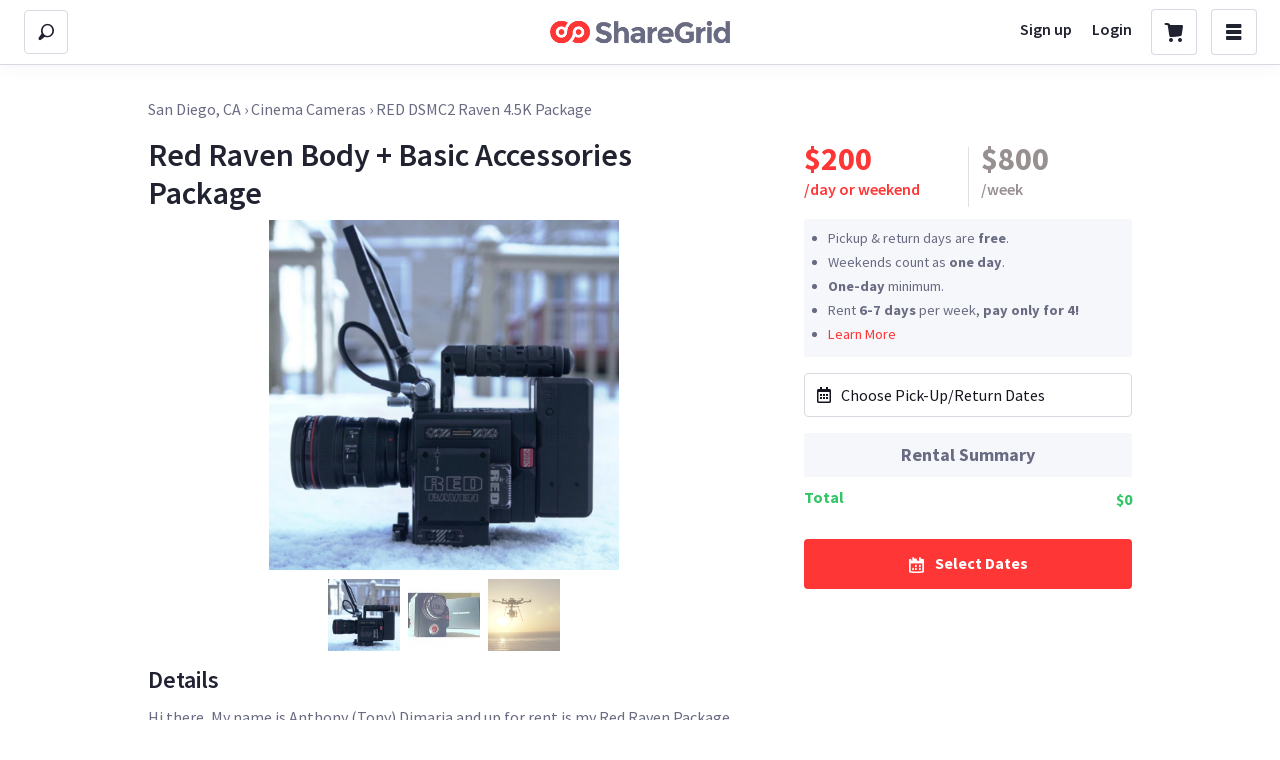

--- FILE ---
content_type: application/javascript
request_url: https://sloth2.cdn.sharegrid.com/assets/apps/bundles/ListingLocationMap-44e2bad2c67a3ac1d4cfd16dc91b1ee5.js
body_size: 2209
content:
(window.webpackJsonpApp=window.webpackJsonpApp||[]).push([[15],{1047:function(e,t,r){"use strict";(function(e){function a(e){var t=e.latitude,r=e.longitude,a=e.radiusInMeters,o=e.onClick;return l["default"].createElement(c["default"],{redraw:s({latitude:t,longitude:r,radiusInMeters:a,onClick:o})})}var o=r(2);Object.defineProperty(t,"__esModule",{value:!0}),t["default"]=void 0;var n,u=o(r(36)),l=o(r(0)),i=o(r(1)),c=o(r(1048));(n="undefined"!=typeof reactHotLoaderGlobal?reactHotLoaderGlobal.enterModule:undefined)&&n(e);"undefined"!=typeof reactHotLoaderGlobal&&reactHotLoaderGlobal["default"].signature;var p=function(e,t){var r=40075017,a=e*(Math.PI/180);return r*Math.cos(a)/Math.pow(2,t+9)},d=function(e,t,r){return t/p(e,r)},s=function(e){var t=e.latitude,r=e.longitude,a=e.radiusInMeters,o=e.onClick;return function(e){var n=e.project,i=e.zoom,c=n([r,t]),p=(0,u["default"])(c,2),s=p[0],f=p[1],_=d(t,a,i);return l["default"].createElement("circle",{cx:s,cy:f,r:_,stroke:"#696b83",strokeWidth:"1",strokeOpacity:"0.7",fill:"#696b83",fillOpacity:"0.37",onClick:o})}};a.propTypes={latitude:i["default"].number.isRequired,longitude:i["default"].number.isRequired,radiusInMeters:i["default"].number.isRequired,onClick:i["default"].func},a.defaultProps={onClick:function(){return null}};var f,_,v=a,y=v;t["default"]=y,(f="undefined"!=typeof reactHotLoaderGlobal?reactHotLoaderGlobal["default"]:undefined)&&(f.register(p,"metersPerPixel","/var/app/current/javascript/common_ui/Map/Shapes/Circle.jsx"),f.register(d,"pixelValue","/var/app/current/javascript/common_ui/Map/Shapes/Circle.jsx"),f.register(s,"getRedraw","/var/app/current/javascript/common_ui/Map/Shapes/Circle.jsx"),f.register(a,"Circle","/var/app/current/javascript/common_ui/Map/Shapes/Circle.jsx"),f.register(v,"default","/var/app/current/javascript/common_ui/Map/Shapes/Circle.jsx")),(_="undefined"!=typeof reactHotLoaderGlobal?reactHotLoaderGlobal.leaveModule:undefined)&&_(e),e.exports=t["default"]}).call(this,r(4)(e))},1048:function(module,exports,__webpack_require__){"use strict";(function(module){function ownKeys(e,t){var r=Object.keys(e);if(Object.getOwnPropertySymbols){var a=Object.getOwnPropertySymbols(e);t&&(a=a.filter(function(t){return Object.getOwnPropertyDescriptor(e,t).enumerable})),r.push.apply(r,a)}return r}function _objectSpread(e){for(var t=1;t<arguments.length;t++){var r=null!=arguments[t]?arguments[t]:{};t%2?ownKeys(Object(r),!0).forEach(function(t){(0,_defineProperty2["default"])(e,t,r[t])}):Object.getOwnPropertyDescriptors?Object.defineProperties(e,Object.getOwnPropertyDescriptors(r)):ownKeys(Object(r)).forEach(function(t){Object.defineProperty(e,t,Object.getOwnPropertyDescriptor(r,t))})}return e}function _createSuper(e){var t=_isNativeReflectConstruct();return function(){var r,a=(0,_getPrototypeOf2["default"])(e);if(t){var o=(0,_getPrototypeOf2["default"])(this).constructor;r=Reflect.construct(a,arguments,o)}else r=a.apply(this,arguments);return(0,_possibleConstructorReturn2["default"])(this,r)}}function _isNativeReflectConstruct(){if("undefined"==typeof Reflect||!Reflect.construct)return!1;if(Reflect.construct.sham)return!1;if("function"==typeof Proxy)return!0;try{return Boolean.prototype.valueOf.call(Reflect.construct(Boolean,[],function(){})),!0}catch(e){return!1}}var _interopRequireDefault=__webpack_require__(2);Object.defineProperty(exports,"__esModule",{value:!0}),exports["default"]=void 0;var _defineProperty2=_interopRequireDefault(__webpack_require__(12)),_classCallCheck2=_interopRequireDefault(__webpack_require__(25)),_createClass2=_interopRequireDefault(__webpack_require__(26)),_inherits2=_interopRequireDefault(__webpack_require__(29)),_possibleConstructorReturn2=_interopRequireDefault(__webpack_require__(30)),_getPrototypeOf2=_interopRequireDefault(__webpack_require__(27)),_react=_interopRequireDefault(__webpack_require__(0)),_propTypes=_interopRequireDefault(__webpack_require__(1)),_reactMapGl=__webpack_require__(264),enterModule;enterModule="undefined"!=typeof reactHotLoaderGlobal?reactHotLoaderGlobal.enterModule:undefined,enterModule&&enterModule(module);var __signature__="undefined"!=typeof reactHotLoaderGlobal?reactHotLoaderGlobal["default"].signature:function(e){return e},propTypes={redraw:_propTypes["default"].func.isRequired,style:_propTypes["default"].object},defaultProps={captureScroll:!1,captureDrag:!1,captureClick:!1,captureDoubleClick:!1},SVGOverlay=function(_BaseControl){function SVGOverlay(){return(0,_classCallCheck2["default"])(this,SVGOverlay),_super.apply(this,arguments)}(0,_inherits2["default"])(SVGOverlay,_BaseControl);var _super=_createSuper(SVGOverlay);return(0,_createClass2["default"])(SVGOverlay,[{key:"_render",value:function(){var e=this._context,t=e.viewport,r=e.isDragging,a=_objectSpread({position:"absolute",left:0,top:0},this.props.style),o={width:t.width,height:t.height,ref:this._containerRef,style:a};return _react["default"].createElement("svg",o,this.props.redraw({width:t.width,height:t.height,zoom:t.zoom,isDragging:r,project:t.project.bind(t),unproject:t.unproject.bind(t)}))}},{key:"__reactstandin__regenerateByEval",value:function __reactstandin__regenerateByEval(key,code){this[key]=eval(code)}}]),SVGOverlay}(_reactMapGl.BaseControl),reactHotLoader,leaveModule;exports["default"]=SVGOverlay,SVGOverlay.displayName="SVGOverlay",SVGOverlay.propTypes=propTypes,SVGOverlay.defaultProps=defaultProps,reactHotLoader="undefined"!=typeof reactHotLoaderGlobal?reactHotLoaderGlobal["default"]:undefined,reactHotLoader&&(reactHotLoader.register(propTypes,"propTypes","/var/app/current/javascript/common_ui/Map/SVGOverlay.jsx"),reactHotLoader.register(defaultProps,"defaultProps","/var/app/current/javascript/common_ui/Map/SVGOverlay.jsx"),reactHotLoader.register(SVGOverlay,"SVGOverlay","/var/app/current/javascript/common_ui/Map/SVGOverlay.jsx")),leaveModule="undefined"!=typeof reactHotLoaderGlobal?reactHotLoaderGlobal.leaveModule:undefined,leaveModule&&leaveModule(module),module.exports=exports["default"]}).call(this,__webpack_require__(4)(module))},1237:function(e,t,r){"use strict";(function(e){var a=r(2);Object.defineProperty(t,"__esModule",{value:!0}),t["default"]=void 0;var o,n=a(r(17)),u=a(r(0)),l=r(358),i=a(r(1051)),c=a(r(1047)),p=a(r(8)),d=r(109),s=a(r(234));(o="undefined"!=typeof reactHotLoaderGlobal?reactHotLoaderGlobal.enterModule:undefined)&&o(e);"undefined"!=typeof reactHotLoaderGlobal&&reactHotLoaderGlobal["default"].signature;var f=p["default"].div.withConfig({displayName:"LocationMap__MapWrapper"})(["height:240px;@media (min-width:800px){height:180px;}"]),_=function(e){var t=e.latitude,r=e.longitude,a=e.zoom,o={latitude:t,longitude:r,zoom:a,navControls:{showCompass:!1}};return u["default"].createElement(f,null,u["default"].createElement(i["default"],{height:"100%",offset:50},u["default"].createElement(d.HTTPContext.Consumer,null,function(e){var a=e.request,i=null!=new s["default"](a.userAgent).phone();return u["default"].createElement(l.Map,(0,n["default"])({},o,{staticMap:i}),u["default"].createElement(c["default"],{latitude:t,longitude:r,radiusInMeters:1e3}))})))};_.defaultProps={zoom:12};var v,y,b=_,g=b;t["default"]=g,(v="undefined"!=typeof reactHotLoaderGlobal?reactHotLoaderGlobal["default"]:undefined)&&(v.register(f,"MapWrapper","/var/app/current/javascript/apps/core_spa/App/MultiSearch/ListingPage/ListingInfo/LocationMap.jsx"),v.register(_,"LocationMap","/var/app/current/javascript/apps/core_spa/App/MultiSearch/ListingPage/ListingInfo/LocationMap.jsx"),v.register(b,"default","/var/app/current/javascript/apps/core_spa/App/MultiSearch/ListingPage/ListingInfo/LocationMap.jsx")),(y="undefined"!=typeof reactHotLoaderGlobal?reactHotLoaderGlobal.leaveModule:undefined)&&y(e),e.exports=t["default"]}).call(this,r(4)(e))}}]);
//# sourceMappingURL=https://share-grid-direct.s3-us-west-1.amazonaws.com/assets/maps/apps/bundles/ListingLocationMap-44e2bad2c67a3ac1d4cfd16dc91b1ee5-a94785adf09dc395fa087865f9f67c979c59b821d5aa75d8be7ea23bbe1c627d.js.map


--- FILE ---
content_type: application/javascript
request_url: https://sloth3.cdn.sharegrid.com/assets/apps/bundles/vendors~buy_sell/checkout/index~buy_sell/invoice/index~buy_sell/offer_conversation/index~cart_conver~8489d1c5-e5c603c95695a3d55c4906dfeb5c4eb1.js
body_size: 25026
content:
(window.webpackJsonpApp=window.webpackJsonpApp||[]).push([[2],{1307:function(e){"use strict";function t(e){var t,r=""+e,a=n.exec(r);if(!a)return r;var i="",o=0,s=0;for(o=a.index;o<r.length;o++){switch(r.charCodeAt(o)){case 34:t="&quot;";break;case 38:t="&amp;";break;case 39:t="&#39;";break;case 60:t="&lt;";break;case 62:t="&gt;";break;default:continue}s!==o&&(i+=r.substring(s,o)),s=o+1,i+=t}return s!==o?i+r.substring(s,o):i}var n=/["'&<>]/;e.exports=t},1702:function(e,t){"use strict";function n(e){var t,n,a,i,o=Array.prototype.slice.call(arguments,1);for(t=0,n=o.length;t<n;t+=1)if(a=o[t])for(i in a)r.call(a,i)&&(e[i]=a[i]);return e}t.extend=n;var r=Object.prototype.hasOwnProperty;t.hop=r},22:function(e,t,n){"use strict";function r(e){return e&&"object"==typeof e&&"default"in e?e["default"]:e}r(n(486));var a=r(n(0)),i=r(n(2470)),o=r(n(1307)),s=r(n(2478)),l=r(n(2479)),u=r(n(503));n(1650);for(var c=r(n(2482)),f=["AFN","EUR","ALL","DZD","USD","AOA","XCD","ARS","AMD","AWG","AUD","AZN","BSD","BHD","BDT","BBD","BYN","BZD","XOF","BMD","INR","BTN","BOB","BOV","BAM","BWP","NOK","BRL","BND","BGN","BIF","CVE","KHR","XAF","CAD","KYD","CLP","CLF","CNY","COP","COU","KMF","CDF","NZD","CRC","HRK","CUP","CUC","ANG","CZK","DKK","DJF","DOP","EGP","SVC","ERN","ETB","FKP","FJD","XPF","GMD","GEL","GHS","GIP","GTQ","GBP","GNF","GYD","HTG","HNL","HKD","HUF","ISK","IDR","XDR","IRR","IQD","ILS","JMD","JPY","JOD","KZT","KES","KPW","KRW","KWD","KGS","LAK","LBP","LSL","ZAR","LRD","LYD","CHF","MOP","MKD","MGA","MWK","MYR","MVR","MRO","MUR","XUA","MXN","MXV","MDL","MNT","MAD","MZN","MMK","NAD","NPR","NIO","NGN","OMR","PKR","PAB","PGK","PYG","PEN","PHP","PLN","QAR","RON","RUB","RWF","SHP","WST","STD","SAR","RSD","SCR","SLL","SGD","XSU","SBD","SOS","SSP","LKR","SDG","SRD","SZL","SEK","CHE","CHW","SYP","TWD","TJS","TZS","THB","TOP","TTD","TND","TRY","TMT","UGX","UAH","AED","USN","UYU","UYI","UZS","VUV","VEF","VND","YER","ZMW","ZWL","XBA","XBB","XBC","XBD","XTS","XXX","XAU","XPD","XPT","XAG"],p={},d=0;d<f.length;d++)p[f[d]]={style:"currency",currency:f[d]};var g={number:p},h=function(e,t){if(!(e instanceof t))throw new TypeError("Cannot call a class as a function")},m=function(){function e(e,t){for(var n=0;n<t.length;n++){var r=t[n];r.enumerable=r.enumerable||!1,r.configurable=!0,"value"in r&&(r.writable=!0),Object.defineProperty(e,r.key,r)}}return function(t,n,r){return n&&e(t.prototype,n),r&&e(t,r),t}}();String.prototype.defaultMessage=String.prototype.d=function(e){return this||e||""};var y=function(){function e(){h(this,e),this.options={currentLocale:null,locales:{},warningHandler:console.warn.bind(console),escapeHtml:!0,fallbackLocale:null}}return m(e,[{key:"get",value:function(e,t){u(e,"key is required");var n=this.options,r=n.locales,a=n.currentLocale,s=n.formats;if(!r||!r[a])return this.options.warningHandler('react-intl-universal locales data "'+a+'" not exists.'),"";var l=this.getDescendantProp(r[a],e);if(null==l){if(!this.options.fallbackLocale)return this.options.warningHandler('react-intl-universal key "'+e+'" not defined in '+a),"";if(null==(l=this.getDescendantProp(r[this.options.fallbackLocale],e)))return this.options.warningHandler('react-intl-universal key "'+e+'" not defined in '+a+" or the fallback locale, "+this.options.fallbackLocale),""}if(t)for(var c in t=Object.assign({},t)){var f=t[c];!0===this.options.escapeHtml&&("string"==typeof f||f instanceof String)&&f.indexOf("<")>=0&&f.indexOf(">")>=0&&(f=o(f)),t[c]=f}try{return new i(l,a,s).format(t)}catch(p){return this.options.warningHandler("react-intl-universal format message failed for key='"+e+"'.",p.message),l}}},{key:"getHTML",value:function(e,t){var n=this.get(e,t);if(n){var r=a.createElement("span",{dangerouslySetInnerHTML:{__html:n}}),i=function(){return r};return Object.assign({defaultMessage:i,d:i},r)}return""}},{key:"formatMessage",value:function(e,t){var n=e.id,r=e.defaultMessage;return this.get(n,t).defaultMessage(r)}},{key:"formatHTMLMessage",value:function(e,t){var n=e.id,r=e.defaultMessage;return this.getHTML(n,t).defaultMessage(r)}},{key:"determineLocale",value:function(){var e=arguments.length>0&&arguments[0]!==undefined?arguments[0]:{};return this.getLocaleFromURL(e)||this.getLocaleFromCookie(e)||this.getLocaleFromLocalStorage(e)||this.getLocaleFromBrowser()}},{key:"init",value:function(){var e=arguments.length>0&&arguments[0]!==undefined?arguments[0]:{};return u(e.currentLocale,"options.currentLocale is required"),u(e.locales,"options.locales is required"),Object.assign(this.options,e),this.options.formats=Object.assign({},this.options.formats,g),new Promise(function(e){e()})}},{key:"getInitOptions",value:function(){return this.options}},{key:"load",value:function(e){c(this.options.locales,e)}},{key:"getLocaleFromCookie",value:function(e){var t=e.cookieLocaleKey;if(t){var n=s.parse(document.cookie);return n&&n[t]}}},{key:"getLocaleFromLocalStorage",value:function(e){var t=e.localStorageLocaleKey;if(t&&window.localStorage)return localStorage.getItem(t)}},{key:"getLocaleFromURL",value:function(e){var t=e.urlLocaleKey;if(t){var n=location.search.split("?");if(n.length>=2){var r=l.parse(n[1]);return r&&r[t]}}}},{key:"getDescendantProp",value:function(e,t){return e[t]?e[t]:t.split(".").reduce(function(e,t){return e!=undefined?e[t]:e},e)}},{key:"getLocaleFromBrowser",value:function(){return navigator.language||navigator.userLanguage}}]),e}();e.exports=new y,e.exports.ReactIntlUniversal=y},2469:function(e,t,n){"use strict";(function(t){function n(e){if("function"==typeof Math.log10)return Math.floor(Math.log10(e));var t=Math.round(Math.log(e)*Math.LOG10E);return t-(Number("1e"+t)>e)}function r(e){for(var t in e)(e instanceof r||Ce.call(e,t))&&Ie(this,t,{value:e[t],enumerable:!0,writable:!0,configurable:!0})}function a(){Ie(this,"length",{writable:!0,value:0}),arguments.length&&qe.apply(this,Ge.call(arguments))}function i(){if(Ye.disableRegExpRestore)return function(){};for(var e={lastMatch:RegExp.lastMatch||"",leftContext:RegExp.leftContext,multiline:RegExp.multiline,input:RegExp.input},t=!1,n=1;n<=9;n++)t=(e["$"+n]=RegExp["$"+n])||t;return function(){var n=/[.?*+^$[\]\\(){}|-]/g,r=e.lastMatch.replace(n,"\\$&"),i=new a;if(t)for(var o=1;o<=9;o++){var s=e["$"+o];s?(s=s.replace(n,"\\$&"),r=r.replace(s,"("+s+")")):r="()"+r,qe.call(i,r.slice(0,r.indexOf("(")+1)),r=r.slice(r.indexOf("(")+1)}var l=He.call(i,"")+r;l=l.replace(/(\\\(|\\\)|[^()])+/g,function(e){return"[\\s\\S]{"+e.replace("\\","").length+"}"});var u=new RegExp(l,e.multiline?"gm":"g");u.lastIndex=e.leftContext.length,u.exec(e.input)}}function o(e){if(null===e)throw new TypeError("Cannot convert null or undefined to object");return"object"===(void 0===e?"undefined":Te["typeof"](e))?e:Object(e)}function s(e){return"number"==typeof e?e:Number(e)}function l(e){var t=s(e);return isNaN(t)?0:0===t||-0===t||t===+Infinity||t===-Infinity?t:t<0?-1*Math.floor(Math.abs(t)):Math.floor(Math.abs(t))}function u(e){var t=l(e);return t<=0?0:t===Infinity?Math.pow(2,53)-1:Math.min(t,Math.pow(2,53)-1)}function c(e){return Ce.call(e,"__getInternalProperties")?e.__getInternalProperties(We):Be(null)}function f(e){at=e}function p(e){for(var t=e.length;t--;){var n=e.charAt(t);n>="a"&&n<="z"&&(e=e.slice(0,t)+n.toUpperCase()+e.slice(t+1))}return e}function d(e){return!!et.test(e)&&(!tt.test(e)&&!nt.test(e))}function g(e){for(var t=void 0,n=void 0,r=1,a=(n=(e=e.toLowerCase()).split("-")).length;r<a;r++)if(2===n[r].length)n[r]=n[r].toUpperCase();else if(4===n[r].length)n[r]=n[r].charAt(0).toUpperCase()+n[r].slice(1);else if(1===n[r].length&&"x"!==n[r])break;(t=(e=He.call(n,"-")).match(rt))&&t.length>1&&(t.sort(),e=e.replace(RegExp("(?:"+rt.source+")+","i"),He.call(t,""))),Ce.call(it.tags,e)&&(e=it.tags[e]);for(var i=1,o=(n=e.split("-")).length;i<o;i++)Ce.call(it.subtags,n[i])?n[i]=it.subtags[n[i]]:Ce.call(it.extLang,n[i])&&(n[i]=it.extLang[n[i]][0],1===i&&it.extLang[n[1]][1]===n[0]&&(n=Ge.call(n,i++),o-=1));return He.call(n,"-")}function h(){return at}function m(e){var t=p(String(e));return!1!==ot.test(t)}function y(e){if(e===undefined)return new a;for(var t=new a,n=o(e="string"==typeof e?[e]:e),r=u(n.length),i=0;i<r;){var s=String(i);if(s in n){var l=n[s];if(null===l||"string"!=typeof l&&"object"!==(void 0===l?"undefined":Te["typeof"](l)))throw new TypeError("String or Object type expected");var c=String(l);if(!d(c))throw new RangeError("'"+c+"' is not a structurally valid language tag");c=g(c),-1===Ue.call(t,c)&&qe.call(t,c)}i++}return t}function v(e,t){for(var n=t;n;){if(Ue.call(e,n)>-1)return n;var r=n.lastIndexOf("-");if(r<0)return;r>=2&&"-"===n.charAt(r-2)&&(r-=2),n=n.substring(0,r)}}function b(e,t){for(var n=0,a=t.length,i=void 0,o=void 0,s=void 0;n<a&&!i;)o=t[n],i=v(e,s=String(o).replace(st,"")),n++;var l=new r;if(i!==undefined){if(l["[[locale]]"]=i,String(o)!==String(s)){var u=o.match(st)[0],c=o.indexOf("-u-");l["[[extension]]"]=u,l["[[extensionIndex]]"]=c}}else l["[[locale]]"]=h();return l}function w(e,t){return b(e,t)}function _(e,t,n,a,i){if(0===e.length)throw new ReferenceError("No locale data has been provided for this object yet.");var o=void 0,s=(o="lookup"===n["[[localeMatcher]]"]?b(e,t):w(e,t))["[[locale]]"],l=void 0,u=void 0;if(Ce.call(o,"[[extension]]")){var c=o["[[extension]]"];u=(l=String.prototype.split.call(c,"-")).length}var f=new r;f["[[dataLocale]]"]=s;for(var p="-u",d=0,h=a.length;d<h;){var m=a[d],y=i[s][m],v=y[0],_="",j=Ue;if(l!==undefined){var x=j.call(l,m);if(-1!==x)if(x+1<u&&l[x+1].length>2){var F=l[x+1];-1!==j.call(y,F)&&(_="-"+m+"-"+(v=F))}else{-1!==j(y,"true")&&(v="true")}}if(Ce.call(n,"[["+m+"]]")){var D=n["[["+m+"]]"];-1!==j.call(y,D)&&D!==v&&(v=D,_="")}f["[["+m+"]]"]=v,p+=_,d++}if(p.length>2){var O=s.indexOf("-x-");if(-1===O)s+=p;else s=s.substring(0,O)+p+s.substring(O);s=g(s)}return f["[[locale]]"]=s,f}function j(e,t){for(var n=t.length,r=new a,i=0;i<n;){var o=t[i];v(e,String(o).replace(st,""))!==undefined&&qe.call(r,o),i++}return Ge.call(r)}function x(e,t){return j(e,t)}function F(e,t,n){var a=void 0,i=void 0;if(n!==undefined&&(a=(n=new r(o(n))).localeMatcher)!==undefined&&"lookup"!==(a=String(a))&&"best fit"!==a)throw new RangeError('matcher should be "lookup" or "best fit"');for(var s in i=a===undefined||"best fit"===a?x(e,t):j(e,t))Ce.call(i,s)&&Ie(i,s,{writable:!1,configurable:!1,value:i[s]});return Ie(i,"length",{writable:!1}),i}function D(e,t,n,r,a){var i=e[t];if(i!==undefined){if(i="boolean"===n?Boolean(i):"string"===n?String(i):i,r!==undefined&&-1===Ue.call(r,i))throw new RangeError("'"+i+"' is not an allowed value for `"+t+"`");return i}return a}function O(e,t,n,r,a){var i=e[t];if(i!==undefined){if(i=Number(i),isNaN(i)||i<n||i>r)throw new RangeError("Value is not a number or outside accepted range");return Math.floor(i)}return a}function S(e){for(var t=y(e),n=[],r=t.length,a=0;a<r;)n[a]=t[a],a++;return n}function k(){var e=arguments[0],t=arguments[1];return this&&this!==lt?P(o(this),e,t):new lt.NumberFormat(e,t)}function P(e,t,n){var s=c(e),l=i();if(!0===s["[[initializedIntlObject]]"])throw new TypeError("`this` object has already been initialized as an Intl object");Ie(e,"__getInternalProperties",{value:function(){if(arguments[0]===We)return s}}),s["[[initializedIntlObject]]"]=!0;var u=y(t);n=n===undefined?{}:o(n);var f=new r,p=D(n,"localeMatcher","string",new a("lookup","best fit"),"best fit");f["[[localeMatcher]]"]=p;var d=Ye.NumberFormat["[[localeData]]"],g=_(Ye.NumberFormat["[[availableLocales]]"],u,f,Ye.NumberFormat["[[relevantExtensionKeys]]"],d);s["[[locale]]"]=g["[[locale]]"],s["[[numberingSystem]]"]=g["[[nu]]"],s["[[dataLocale]]"]=g["[[dataLocale]]"];var h=g["[[dataLocale]]"],v=D(n,"style","string",new a("decimal","percent","currency"),"decimal");s["[[style]]"]=v;var b=D(n,"currency","string");if(b!==undefined&&!m(b))throw new RangeError("'"+b+"' is not a valid currency code");if("currency"===v&&b===undefined)throw new TypeError("Currency code is required when style is currency");var w=void 0;"currency"===v&&(b=b.toUpperCase(),s["[[currency]]"]=b,w=A(b));var j=D(n,"currencyDisplay","string",new a("code","symbol","name"),"symbol");"currency"===v&&(s["[[currencyDisplay]]"]=j);var x=O(n,"minimumIntegerDigits",1,21,1);s["[[minimumIntegerDigits]]"]=x;var F=O(n,"minimumFractionDigits",0,20,"currency"===v?w:0);s["[[minimumFractionDigits]]"]=F;var S=O(n,"maximumFractionDigits",F,20,"currency"===v?Math.max(F,w):"percent"===v?Math.max(F,0):Math.max(F,3));s["[[maximumFractionDigits]]"]=S;var k=n.minimumSignificantDigits,P=n.maximumSignificantDigits;k===undefined&&P===undefined||(P=O(n,"maximumSignificantDigits",k=O(n,"minimumSignificantDigits",1,21,1),21,21),s["[[minimumSignificantDigits]]"]=k,s["[[maximumSignificantDigits]]"]=P);var z=D(n,"useGrouping","boolean",undefined,!0);s["[[useGrouping]]"]=z;var E=d[h].patterns[v];return s["[[positivePattern]]"]=E.positivePattern,s["[[negativePattern]]"]=E.negativePattern,s["[[boundFormat]]"]=undefined,s["[[initializedNumberFormat]]"]=!0,Me&&(e.format=L.call(e)),l(),e}function A(e){return ut[e]!==undefined?ut[e]:2}function L(){var e=null!==this&&"object"===Te["typeof"](this)&&c(this);if(!e||!e["[[initializedNumberFormat]]"])throw new TypeError("`this` value for format() is not an initialized Intl.NumberFormat object.");if(e["[[boundFormat]]"]===undefined){var t=function(e){return T(this,Number(e))},n=Xe.call(t,this);e["[[boundFormat]]"]=n}return e["[[boundFormat]]"]}function z(){var e=arguments.length<=0||arguments[0]===undefined?undefined:arguments[0],t=null!==this&&"object"===Te["typeof"](this)&&c(this);if(!t||!t["[[initializedNumberFormat]]"])throw new TypeError("`this` value for formatToParts() is not an initialized Intl.NumberFormat object.");return E(this,Number(e))}function E(e,t){for(var n=N(e,t),r=[],a=0,i=0;n.length>i;i++){var o=n[i],s={};s.type=o["[[type]]"],s.value=o["[[value]]"],r[a]=s,a+=1}return r}function N(e,t){var n=c(e),r=n["[[dataLocale]]"],i=n["[[numberingSystem]]"],o=Ye.NumberFormat["[[localeData]]"][r],s=o.symbols[i]||o.symbols.latn,l=void 0;!isNaN(t)&&t<0?(t=-t,l=n["[[negativePattern]]"]):l=n["[[positivePattern]]"];for(var u=new a,f=l.indexOf("{",0),p=0,d=0,g=l.length;f>-1&&f<g;){if(-1===(p=l.indexOf("}",f)))throw new Error;if(f>d){var h=l.substring(d,f);qe.call(u,{"[[type]]":"literal","[[value]]":h})}var m=l.substring(f+1,p);if("number"===m)if(isNaN(t)){var y=s.nan;qe.call(u,{"[[type]]":"nan","[[value]]":y})}else if(isFinite(t)){"percent"===n["[[style]]"]&&isFinite(t)&&(t*=100);var v=void 0;v=Ce.call(n,"[[minimumSignificantDigits]]")&&Ce.call(n,"[[maximumSignificantDigits]]")?R(t,n["[[minimumSignificantDigits]]"],n["[[maximumSignificantDigits]]"]):M(t,n["[[minimumIntegerDigits]]"],n["[[minimumFractionDigits]]"],n["[[maximumFractionDigits]]"]),ct[i]?function(){var e=ct[i];v=String(v).replace(/\d/g,function(t){return e[t]})}():v=String(v);var b=void 0,w=void 0,_=v.indexOf(".",0);if(_>0?(b=v.substring(0,_),w=v.substring(_+1,_.length)):(b=v,w=undefined),!0===n["[[useGrouping]]"]){var j=s.group,x=[],F=o.patterns.primaryGroupSize||3,D=o.patterns.secondaryGroupSize||F;if(b.length>F){var O=b.length-F,S=O%D,k=b.slice(0,S);for(k.length&&qe.call(x,k);S<O;)qe.call(x,b.slice(S,S+D)),S+=D;qe.call(x,b.slice(O))}else qe.call(x,b);if(0===x.length)throw new Error;for(;x.length;){var P=Ze.call(x);qe.call(u,{"[[type]]":"integer","[[value]]":P}),x.length&&qe.call(u,{"[[type]]":"group","[[value]]":j})}}else qe.call(u,{"[[type]]":"integer","[[value]]":b});if(w!==undefined){var A=s.decimal;qe.call(u,{"[[type]]":"decimal","[[value]]":A}),qe.call(u,{"[[type]]":"fraction","[[value]]":w})}}else{var L=s.infinity;qe.call(u,{"[[type]]":"infinity","[[value]]":L})}else if("plusSign"===m){var z=s.plusSign;qe.call(u,{"[[type]]":"plusSign","[[value]]":z})}else if("minusSign"===m){var E=s.minusSign;qe.call(u,{"[[type]]":"minusSign","[[value]]":E})}else if("percentSign"===m&&"percent"===n["[[style]]"]){var N=s.percentSign;qe.call(u,{"[[type]]":"literal","[[value]]":N})}else if("currency"===m&&"currency"===n["[[style]]"]){var T=n["[[currency]]"],C=void 0;"code"===n["[[currencyDisplay]]"]?C=T:"symbol"===n["[[currencyDisplay]]"]?C=o.currencies[T]||T:"name"===n["[[currencyDisplay]]"]&&(C=T),qe.call(u,{"[[type]]":"currency","[[value]]":C})}else{var I=l.substring(f,p);qe.call(u,{"[[type]]":"literal","[[value]]":I})}d=p+1,f=l.indexOf("{",d)}if(d<g){var U=l.substring(d,g);qe.call(u,{"[[type]]":"literal","[[value]]":U})}return u}function T(e,t){for(var n=N(e,t),r="",a=0;n.length>a;a++){r+=n[a]["[[value]]"]}return r}function R(e,t,r){var a=r,i=void 0,o=void 0;if(0===e)i=He.call(Array(a+1),"0"),o=0;else{o=n(Math.abs(e));var s=Math.round(Math.exp(Math.abs(o-a+1)*Math.LN10));i=String(Math.round(o-a+1<0?e*s:e/s))}if(o>=a)return i+He.call(Array(o-a+1+1),"0");if(o===a-1)return i;if(o>=0?i=i.slice(0,o+1)+"."+i.slice(o+1):o<0&&(i="0."+He.call(Array(1-(o+1)),"0")+i),i.indexOf(".")>=0&&r>t){for(var l=r-t;l>0&&"0"===i.charAt(i.length-1);)i=i.slice(0,-1),l--;"."===i.charAt(i.length-1)&&(i=i.slice(0,-1))}return i}function M(e,t,n,r){var a=r,i=Math.pow(10,a)*e,o=0===i?"0":i.toFixed(0),s=void 0,l=(s=o.indexOf("e"))>-1?o.slice(s+1):0;l&&(o=o.slice(0,s).replace(".",""),o+=He.call(Array(l-(o.length-1)+1),"0"));var u=void 0;if(0!==a){var c=o.length;if(c<=a)o=He.call(Array(a+1-c+1),"0")+o,c=a+1;var f=o.substring(0,c-a);o=f+"."+o.substring(c-a,o.length),u=f.length}else u=o.length;for(var p=r-n;p>0&&"0"===o.slice(-1);)o=o.slice(0,-1),p--;("."===o.slice(-1)&&(o=o.slice(0,-1)),u<t)&&(o=He.call(Array(t-u+1),"0")+o);return o}function C(e){for(var t=0;t<ht.length;t+=1)if(e.hasOwnProperty(ht[t]))return!1;return!0}function I(e){for(var t=0;t<gt.length;t+=1)if(e.hasOwnProperty(gt[t]))return!1;return!0}function U(e,t){for(var n={_:{}},r=0;r<gt.length;r+=1)e[gt[r]]&&(n[gt[r]]=e[gt[r]]),e._[gt[r]]&&(n._[gt[r]]=e._[gt[r]]);for(var a=0;a<ht.length;a+=1)t[ht[a]]&&(n[ht[a]]=t[ht[a]]),t._[ht[a]]&&(n._[ht[a]]=t._[ht[a]]);return n}function B(e){return e.pattern12=e.extendedPattern.replace(/'([^']*)'/g,function(e,t){return t||"'"}),e.pattern=e.pattern12.replace("{ampm}","").replace(pt,""),e}function G(e,t){switch(e.charAt(0)){case"G":return t.era=["short","short","short","long","narrow"][e.length-1],"{era}";case"y":case"Y":case"u":case"U":case"r":return t.year=2===e.length?"2-digit":"numeric","{year}";case"Q":case"q":return t.quarter=["numeric","2-digit","short","long","narrow"][e.length-1],"{quarter}";case"M":case"L":return t.month=["numeric","2-digit","short","long","narrow"][e.length-1],"{month}";case"w":return t.week=2===e.length?"2-digit":"numeric","{weekday}";case"W":return t.week="numeric","{weekday}";case"d":return t.day=2===e.length?"2-digit":"numeric","{day}";case"D":case"F":case"g":return t.day="numeric","{day}";case"E":return t.weekday=["short","short","short","long","narrow","short"][e.length-1],"{weekday}";case"e":return t.weekday=["numeric","2-digit","short","long","narrow","short"][e.length-1],"{weekday}";case"c":return t.weekday=["numeric",undefined,"short","long","narrow","short"][e.length-1],"{weekday}";case"a":case"b":case"B":return t.hour12=!0,"{ampm}";case"h":case"H":return t.hour=2===e.length?"2-digit":"numeric","{hour}";case"k":case"K":return t.hour12=!0,t.hour=2===e.length?"2-digit":"numeric","{hour}";case"m":return t.minute=2===e.length?"2-digit":"numeric","{minute}";case"s":return t.second=2===e.length?"2-digit":"numeric","{second}";case"S":case"A":return t.second="numeric","{second}";case"z":case"Z":case"O":case"v":case"V":case"X":case"x":return t.timeZoneName=e.length<4?"short":"long","{timeZoneName}"}}function K(e,t){if(dt.test(t))return undefined;var n={originalPattern:t,_:{}};return n.extendedPattern=t.replace(ft,function(e){return G(e,n._)}),e.replace(ft,function(e){return G(e,n)}),B(n)}function q(e){var t=e.availableFormats,n=e.timeFormats,r=e.dateFormats,a=[],i=void 0,o=void 0,s=void 0,l=void 0,u=void 0,c=[],f=[];for(i in t)t.hasOwnProperty(i)&&(s=K(i,o=t[i]))&&(a.push(s),C(s)?f.push(s):I(s)&&c.push(s));for(i in n)n.hasOwnProperty(i)&&(s=K(i,o=n[i]))&&(a.push(s),c.push(s));for(i in r)r.hasOwnProperty(i)&&(s=K(i,o=r[i]))&&(a.push(s),f.push(s));for(l=0;l<c.length;l+=1)for(u=0;u<f.length;u+=1)o="long"===f[u].month?f[u].weekday?e.full:e.long:"short"===f[u].month?e.medium:e.short,(s=U(f[u],c[l])).originalPattern=o,s.extendedPattern=o.replace("{0}",c[l].extendedPattern).replace("{1}",f[u].extendedPattern).replace(/^[,\s]+|[,\s]+$/gi,""),a.push(B(s));return a}function H(e,t){var n;if(mt[e]&&mt[e][t])return n={originalPattern:mt[e][t],_:ge({},e,t),extendedPattern:"{"+e+"}"},ge(n,e,t),ge(n,"pattern12","{"+e+"}"),ge(n,"pattern","{"+e+"}"),n}function Z(e,t,n,r,a){var i=e[t]&&e[t][n]?e[t][n]:e.gregory[n],o={narrow:["short","long"],short:["long","narrow"],long:["short","narrow"]},s=Ce.call(i,r)?i[r]:Ce.call(i,o[r][0])?i[o[r][0]]:i[o[r][1]];return null!==a?s[a]:s}function X(){var e=arguments[0],t=arguments[1];return this&&this!==lt?Y(o(this),e,t):new lt.DateTimeFormat(e,t)}function Y(e,t,n){var o=c(e),s=i();if(!0===o["[[initializedIntlObject]]"])throw new TypeError("`this` object has already been initialized as an Intl object");Ie(e,"__getInternalProperties",{value:function(){if(arguments[0]===We)return o}}),o["[[initializedIntlObject]]"]=!0;var l=y(t);n=$(n,"any","date");var u=new r,f=D(n,"localeMatcher","string",new a("lookup","best fit"),"best fit");u["[[localeMatcher]]"]=f;var d=Ye.DateTimeFormat,g=d["[[localeData]]"],h=_(d["[[availableLocales]]"],l,u,d["[[relevantExtensionKeys]]"],g);o["[[locale]]"]=h["[[locale]]"],o["[[calendar]]"]=h["[[ca]]"],o["[[numberingSystem]]"]=h["[[nu]]"],o["[[dataLocale]]"]=h["[[dataLocale]]"];var m=h["[[dataLocale]]"],v=n.timeZone;if(v!==undefined&&"UTC"!==(v=p(v)))throw new RangeError("timeZone is not supported.");for(var b in o["[[timeZone]]"]=v,u=new r,vt)if(Ce.call(vt,b)){var w=D(n,b,"string",vt[b]);u["[["+b+"]]"]=w}var j=void 0,x=g[m],F=W(x.formats);if(f=D(n,"formatMatcher","string",new a("basic","best fit"),"best fit"),x.formats=F,"basic"===f)j=V(u,F);else{var O=D(n,"hour12","boolean");u.hour12=O===undefined?x.hour12:O,j=J(u,F)}for(var S in vt)if(Ce.call(vt,S)&&Ce.call(j,S)){var k=j[S];k=j._&&Ce.call(j._,S)?j._[S]:k,o["[["+S+"]]"]=k}var P=void 0,A=D(n,"hour12","boolean");if(o["[[hour]]"])if(A=A===undefined?x.hour12:A,o["[[hour12]]"]=A,!0===A){var L=x.hourNo0;o["[[hourNo0]]"]=L,P=j.pattern12}else P=j.pattern;else P=j.pattern;return o["[[pattern]]"]=P,o["[[boundFormat]]"]=undefined,o["[[initializedDateTimeFormat]]"]=!0,Me&&(e.format=Q.call(e)),s(),e}function W(e){return"[object Array]"===Object.prototype.toString.call(e)?e:q(e)}function $(e,t,n){if(e===undefined)e=null;else{var a=o(e);for(var i in e=new r,a)e[i]=a[i]}e=Be(e);var s=!0;return"date"!==t&&"any"!==t||e.weekday===undefined&&e.year===undefined&&e.month===undefined&&e.day===undefined||(s=!1),"time"!==t&&"any"!==t||e.hour===undefined&&e.minute===undefined&&e.second===undefined||(s=!1),!s||"date"!==n&&"all"!==n||(e.year=e.month=e.day="numeric"),!s||"time"!==n&&"all"!==n||(e.hour=e.minute=e.second="numeric"),e}function V(e,t){for(var n=120,r=20,a=8,i=6,o=6,s=3,l=-Infinity,u=void 0,c=0,f=t.length;c<f;){var p=t[c],d=0;for(var g in vt)if(Ce.call(vt,g)){var h=e["[["+g+"]]"],m=Ce.call(p,g)?p[g]:undefined;if(h===undefined&&m!==undefined)d-=r;else if(h!==undefined&&m===undefined)d-=n;else{var y=["2-digit","numeric","narrow","short","long"],v=Ue.call(y,h),b=Ue.call(y,m),w=Math.max(Math.min(b-v,2),-2);2===w?d-=i:1===w?d-=s:-1===w?d-=o:-2===w&&(d-=a)}}d>l&&(l=d,u=p),c++}return u}function J(e,t){var n=[];for(var r in vt)Ce.call(vt,r)&&e["[["+r+"]]"]!==undefined&&n.push(r);if(1===n.length){var a=H(n[0],e["[["+n[0]+"]]"]);if(a)return a}for(var i=120,o=20,s=8,l=6,u=6,c=3,f=2,p=1,d=-Infinity,g=void 0,h=0,m=t.length;h<m;){var y=t[h],v=0;for(var b in vt)if(Ce.call(vt,b)){var w=e["[["+b+"]]"],_=Ce.call(y,b)?y[b]:undefined;if(w!==(Ce.call(y._,b)?y._[b]:undefined)&&(v-=f),w===undefined&&_!==undefined)v-=o;else if(w!==undefined&&_===undefined)v-=i;else{var j=["2-digit","numeric","narrow","short","long"],x=Ue.call(j,w),F=Ue.call(j,_),D=Math.max(Math.min(F-x,2),-2);F<=1&&x>=2||F>=2&&x<=1?D>0?v-=l:D<0&&(v-=s):D>1?v-=c:D<-1&&(v-=u)}}y._.hour12!==e.hour12&&(v-=p),v>d&&(d=v,g=y),h++}return g}function Q(){var e=null!==this&&"object"===Te["typeof"](this)&&c(this);if(!e||!e["[[initializedDateTimeFormat]]"])throw new TypeError("`this` value for format() is not an initialized Intl.DateTimeFormat object.");if(e["[[boundFormat]]"]===undefined){var t=function(){var e=arguments.length<=0||arguments[0]===undefined?undefined:arguments[0];return ne(this,e===undefined?Date.now():s(e))},n=Xe.call(t,this);e["[[boundFormat]]"]=n}return e["[[boundFormat]]"]}function ee(){var e=arguments.length<=0||arguments[0]===undefined?undefined:arguments[0],t=null!==this&&"object"===Te["typeof"](this)&&c(this);if(!t||!t["[[initializedDateTimeFormat]]"])throw new TypeError("`this` value for formatToParts() is not an initialized Intl.DateTimeFormat object.");return re(this,e===undefined?Date.now():s(e))}function te(e,t){if(!isFinite(t))throw new RangeError("Invalid valid date passed to format");var n=e.__getInternalProperties(We);i();for(var r=n["[[locale]]"],o=new lt.NumberFormat([r],{useGrouping:!1}),s=new lt.NumberFormat([r],{minimumIntegerDigits:2,useGrouping:!1}),l=ae(t,n["[[calendar]]"],n["[[timeZone]]"]),u=n["[[pattern]]"],c=new a,f=0,p=u.indexOf("{"),d=0,g=n["[[dataLocale]]"],h=Ye.DateTimeFormat["[[localeData]]"][g].calendars,m=n["[[calendar]]"];-1!==p;){var y=void 0;if(-1===(d=u.indexOf("}",p)))throw new Error("Unclosed pattern");p>f&&qe.call(c,{type:"literal",value:u.substring(f,p)});var v=u.substring(p+1,d);if(vt.hasOwnProperty(v)){var b=n["[["+v+"]]"],w=l["[["+v+"]]"];if("year"===v&&w<=0?w=1-w:"month"===v?w++:"hour"===v&&!0===n["[[hour12]]"]&&0===(w%=12)&&!0===n["[[hourNo0]]"]&&(w=12),"numeric"===b)y=T(o,w);else if("2-digit"===b)(y=T(s,w)).length>2&&(y=y.slice(-2));else if(b in yt)switch(v){case"month":y=Z(h,m,"months",b,l["[["+v+"]]"]);break;case"weekday":try{y=Z(h,m,"days",b,l["[["+v+"]]"])}catch(_){throw new Error("Could not find weekday data for locale "+r)}break;case"timeZoneName":y="";break;case"era":try{y=Z(h,m,"eras",b,l["[["+v+"]]"])}catch(_){throw new Error("Could not find era data for locale "+r)}break;default:y=l["[["+v+"]]"]}qe.call(c,{type:v,value:y})}else if("ampm"===v){y=Z(h,m,"dayPeriods",l["[[hour]]"]>11?"pm":"am",null),qe.call(c,{type:"dayPeriod",value:y})}else qe.call(c,{type:"literal",value:u.substring(p,d+1)});f=d+1,p=u.indexOf("{",f)}return d<u.length-1&&qe.call(c,{type:"literal",value:u.substr(d+1)}),c}function ne(e,t){for(var n=te(e,t),r="",a=0;n.length>a;a++){r+=n[a].value}return r}function re(e,t){for(var n=te(e,t),r=[],a=0;n.length>a;a++){var i=n[a];r.push({type:i.type,value:i.value})}return r}function ae(e,t,n){var a=new Date(e),i="get"+(n||"");return new r({"[[weekday]]":a[i+"Day"](),"[[era]]":+(a[i+"FullYear"]()>=0),"[[year]]":a[i+"FullYear"](),"[[month]]":a[i+"Month"](),"[[day]]":a[i+"Date"](),"[[hour]]":a[i+"Hours"](),"[[minute]]":a[i+"Minutes"](),"[[second]]":a[i+"Seconds"](),"[[inDST]]":!1})}function ie(e,t){if(!e.number)throw new Error("Object passed doesn't contain locale data for Intl.NumberFormat");var n=void 0,r=[t],a=t.split("-");for(a.length>2&&4===a[1].length&&qe.call(r,a[0]+"-"+a[2]);n=Ze.call(r);)qe.call(Ye.NumberFormat["[[availableLocales]]"],n),Ye.NumberFormat["[[localeData]]"][n]=e.number,e.date&&(e.date.nu=e.number.nu,qe.call(Ye.DateTimeFormat["[[availableLocales]]"],n),Ye.DateTimeFormat["[[localeData]]"][n]=e.date);at===undefined&&f(t)}var oe,se="function"==typeof Symbol&&"symbol"==typeof Symbol.iterator?function(e){return typeof e}:function(e){return e&&"function"==typeof Symbol&&e.constructor===Symbol?"symbol":typeof e},le=(oe="function"==typeof Symbol&&Symbol["for"]&&Symbol["for"]("react.element")||60103,function(e,t,n,r){var a=e&&e.defaultProps,i=arguments.length-3;if(t||0===i||(t={}),t&&a)for(var o in a)void 0===t[o]&&(t[o]=a[o]);else t||(t=a||{});if(1===i)t.children=r;else if(i>1){for(var s=Array(i),l=0;l<i;l++)s[l]=arguments[l+3];t.children=s}return{$$typeof:oe,type:e,key:n===undefined?null:""+n,ref:null,props:t,_owner:null}}),ue=function(e){return function(){var t=e.apply(this,arguments);return new Promise(function(e,n){function r(a,i){try{var o=t[a](i),s=o.value}catch(l){return void n(l)}if(!o.done)return Promise.resolve(s).then(function(e){return r("next",e)},function(e){return r("throw",e)});e(s)}return r("next")})}},ce=function(e,t){if(!(e instanceof t))throw new TypeError("Cannot call a class as a function")},fe=function(){function e(e,t){for(var n=0;n<t.length;n++){var r=t[n];r.enumerable=r.enumerable||!1,r.configurable=!0,"value"in r&&(r.writable=!0),Object.defineProperty(e,r.key,r)}}return function(t,n,r){return n&&e(t.prototype,n),r&&e(t,r),t}}(),pe=function(e,t){for(var n in t){var r=t[n];r.configurable=r.enumerable=!0,"value"in r&&(r.writable=!0),Object.defineProperty(e,n,r)}return e},de=function(e,t){for(var n=Object.getOwnPropertyNames(t),r=0;r<n.length;r++){var a=n[r],i=Object.getOwnPropertyDescriptor(t,a);i&&i.configurable&&e[a]===undefined&&Object.defineProperty(e,a,i)}return e},ge=function(e,t,n){return t in e?Object.defineProperty(e,t,{value:n,enumerable:!0,configurable:!0,writable:!0}):e[t]=n,e},he=Object.assign||function(e){for(var t=1;t<arguments.length;t++){var n=arguments[t];for(var r in n)Object.prototype.hasOwnProperty.call(n,r)&&(e[r]=n[r])}return e},me=function wt(e,t,n){null===e&&(e=Function.prototype);var r=Object.getOwnPropertyDescriptor(e,t);if(r===undefined){var a=Object.getPrototypeOf(e);return null===a?undefined:wt(a,t,n)}if("value"in r)return r.value;var i=r.get;return i===undefined?undefined:i.call(n)},ye=function(e,t){if("function"!=typeof t&&null!==t)throw new TypeError("Super expression must either be null or a function, not "+typeof t);e.prototype=Object.create(t&&t.prototype,{constructor:{value:e,enumerable:!1,writable:!0,configurable:!0}}),t&&(Object.setPrototypeOf?Object.setPrototypeOf(e,t):e.__proto__=t)},ve=function(e,t){return null!=t&&"undefined"!=typeof Symbol&&t[Symbol.hasInstance]?t[Symbol.hasInstance](e):e instanceof t},be=function(e){return e&&e.__esModule?e:{"default":e}},we=function(e){if(e&&e.__esModule)return e;var t={};if(null!=e)for(var n in e)Object.prototype.hasOwnProperty.call(e,n)&&(t[n]=e[n]);return t["default"]=e,t},_e=function(e,t){if(e!==t)throw new TypeError("Cannot instantiate an arrow function")},je=function(e){if(null==e)throw new TypeError("Cannot destructure undefined")},xe=function(e,t){var n={};for(var r in e)t.indexOf(r)>=0||Object.prototype.hasOwnProperty.call(e,r)&&(n[r]=e[r]);return n},Fe=function(e,t){if(!e)throw new ReferenceError("this hasn't been initialised - super() hasn't been called");return!t||"object"!=typeof t&&"function"!=typeof t?e:t},De=void 0===t?self:t,Oe=function _t(e,t,n,r){var a=Object.getOwnPropertyDescriptor(e,t);if(a===undefined){var i=Object.getPrototypeOf(e);null!==i&&_t(i,t,n,r)}else if("value"in a&&a.writable)a.value=n;else{var o=a.set;o!==undefined&&o.call(r,n)}return n},Se=function(){function e(e,t){var n=[],r=!0,a=!1,i=undefined;try{for(var o,s=e[Symbol.iterator]();!(r=(o=s.next()).done)&&(n.push(o.value),!t||n.length!==t);r=!0);}catch(l){a=!0,i=l}finally{try{!r&&s["return"]&&s["return"]()}finally{if(a)throw i}}return n}return function(t,n){if(Array.isArray(t))return t;if(Symbol.iterator in Object(t))return e(t,n);throw new TypeError("Invalid attempt to destructure non-iterable instance")}}(),ke=function(e,t){if(Array.isArray(e))return e;if(Symbol.iterator in Object(e)){for(var n,r=[],a=e[Symbol.iterator]();!(n=a.next()).done&&(r.push(n.value),!t||r.length!==t););return r}throw new TypeError("Invalid attempt to destructure non-iterable instance")},Pe=function(e,t){return Object.freeze(Object.defineProperties(e,{raw:{value:Object.freeze(t)}}))},Ae=function(e,t){return e.raw=t,e},Le=function(e,t,n){if(e===n)throw new ReferenceError(t+" is not defined - temporal dead zone");return e},ze={},Ee=function(e){return Array.isArray(e)?e:Array.from(e)},Ne=function(e){if(Array.isArray(e)){for(var t=0,n=Array(e.length);t<e.length;t++)n[t]=e[t];return n}return Array.from(e)},Te=Object.freeze({jsx:le,asyncToGenerator:ue,classCallCheck:ce,createClass:fe,defineEnumerableProperties:pe,defaults:de,defineProperty:ge,get:me,inherits:ye,interopRequireDefault:be,interopRequireWildcard:we,newArrowCheck:_e,objectDestructuringEmpty:je,objectWithoutProperties:xe,possibleConstructorReturn:Fe,selfGlobal:De,set:Oe,slicedToArray:Se,slicedToArrayLoose:ke,taggedTemplateLiteral:Pe,taggedTemplateLiteralLoose:Ae,temporalRef:Le,temporalUndefined:ze,toArray:Ee,toConsumableArray:Ne,"typeof":se,"extends":he,"instanceof":ve}),Re=function(){var e=function(){};try{return Object.defineProperty(e,"a",{get:function(){return 1}}),
Object.defineProperty(e,"prototype",{writable:!1}),1===e.a&&e.prototype instanceof Object}catch(t){return!1}}(),Me=!Re&&!Object.prototype.__defineGetter__,Ce=Object.prototype.hasOwnProperty,Ie=Re?Object.defineProperty:function(e,t,n){"get"in n&&e.__defineGetter__?e.__defineGetter__(t,n.get):(!Ce.call(e,t)||"value"in n)&&(e[t]=n.value)},Ue=Array.prototype.indexOf||function(e){var t=this;if(!t.length)return-1;for(var n=arguments[1]||0,r=t.length;n<r;n++)if(t[n]===e)return n;return-1},Be=Object.create||function(e,t){function n(){}var r=void 0;for(var a in n.prototype=e,r=new n,t)Ce.call(t,a)&&Ie(r,a,t[a]);return r},Ge=Array.prototype.slice,Ke=Array.prototype.concat,qe=Array.prototype.push,He=Array.prototype.join,Ze=Array.prototype.shift,Xe=Function.prototype.bind||function(e){var t=this,n=Ge.call(arguments,1);return t.length,function(){return t.apply(e,Ke.call(n,Ge.call(arguments)))}},Ye=Be(null),We=Math.random();r.prototype=Be(null),a.prototype=Be(null);var $e="(?:[a-z0-9]{5,8}|\\d[a-z0-9]{3})",Ve="[0-9a-wy-z]",Je=Ve+"(?:-[a-z0-9]{2,8})+",Qe="x(?:-[a-z0-9]{1,8})+",et=RegExp("^(?:"+("(?:[a-z]{2,3}(?:-"+"[a-z]{3}(?:-[a-z]{3}){0,2}"+")?|[a-z]{4}|[a-z]{5,8})"+"(?:-"+"[a-z]{4}"+")?(?:-"+"(?:[a-z]{2}|\\d{3})"+")?(?:-"+$e+")*(?:-"+Je+")*(?:-"+Qe+")?")+"|"+Qe+"|"+("(?:"+"(?:en-GB-oed|i-(?:ami|bnn|default|enochian|hak|klingon|lux|mingo|navajo|pwn|tao|tay|tsu)|sgn-(?:BE-FR|BE-NL|CH-DE))"+"|"+"(?:art-lojban|cel-gaulish|no-bok|no-nyn|zh-(?:guoyu|hakka|min|min-nan|xiang))"+")")+")$","i"),tt=RegExp("^(?!x).*?-("+$e+")-(?:\\w{4,8}-(?!x-))*\\1\\b","i"),nt=RegExp("^(?!x).*?-("+Ve+")-(?:\\w+-(?!x-))*\\1\\b","i"),rt=RegExp("-"+Je,"ig"),at=void 0,it={tags:{"art-lojban":"jbo","i-ami":"ami","i-bnn":"bnn","i-hak":"hak","i-klingon":"tlh","i-lux":"lb","i-navajo":"nv","i-pwn":"pwn","i-tao":"tao","i-tay":"tay","i-tsu":"tsu","no-bok":"nb","no-nyn":"nn","sgn-BE-FR":"sfb","sgn-BE-NL":"vgt","sgn-CH-DE":"sgg","zh-guoyu":"cmn","zh-hakka":"hak","zh-min-nan":"nan","zh-xiang":"hsn","sgn-BR":"bzs","sgn-CO":"csn","sgn-DE":"gsg","sgn-DK":"dsl","sgn-ES":"ssp","sgn-FR":"fsl","sgn-GB":"bfi","sgn-GR":"gss","sgn-IE":"isg","sgn-IT":"ise","sgn-JP":"jsl","sgn-MX":"mfs","sgn-NI":"ncs","sgn-NL":"dse","sgn-NO":"nsl","sgn-PT":"psr","sgn-SE":"swl","sgn-US":"ase","sgn-ZA":"sfs","zh-cmn":"cmn","zh-cmn-Hans":"cmn-Hans","zh-cmn-Hant":"cmn-Hant","zh-gan":"gan","zh-wuu":"wuu","zh-yue":"yue"},subtags:{BU:"MM",DD:"DE",FX:"FR",TP:"TL",YD:"YE",ZR:"CD",heploc:"alalc97","in":"id",iw:"he",ji:"yi",jw:"jv",mo:"ro",ayx:"nun",bjd:"drl",ccq:"rki",cjr:"mom",cka:"cmr",cmk:"xch",drh:"khk",drw:"prs",gav:"dev",hrr:"jal",ibi:"opa",kgh:"kml",lcq:"ppr",mst:"mry",myt:"mry",sca:"hle",tie:"ras",tkk:"twm",tlw:"weo",tnf:"prs",ybd:"rki",yma:"lrr"},extLang:{aao:["aao","ar"],abh:["abh","ar"],abv:["abv","ar"],acm:["acm","ar"],acq:["acq","ar"],acw:["acw","ar"],acx:["acx","ar"],acy:["acy","ar"],adf:["adf","ar"],ads:["ads","sgn"],aeb:["aeb","ar"],aec:["aec","ar"],aed:["aed","sgn"],aen:["aen","sgn"],afb:["afb","ar"],afg:["afg","sgn"],ajp:["ajp","ar"],apc:["apc","ar"],apd:["apd","ar"],arb:["arb","ar"],arq:["arq","ar"],ars:["ars","ar"],ary:["ary","ar"],arz:["arz","ar"],ase:["ase","sgn"],asf:["asf","sgn"],asp:["asp","sgn"],asq:["asq","sgn"],asw:["asw","sgn"],auz:["auz","ar"],avl:["avl","ar"],ayh:["ayh","ar"],ayl:["ayl","ar"],ayn:["ayn","ar"],ayp:["ayp","ar"],bbz:["bbz","ar"],bfi:["bfi","sgn"],bfk:["bfk","sgn"],bjn:["bjn","ms"],bog:["bog","sgn"],bqn:["bqn","sgn"],bqy:["bqy","sgn"],btj:["btj","ms"],bve:["bve","ms"],bvl:["bvl","sgn"],bvu:["bvu","ms"],bzs:["bzs","sgn"],cdo:["cdo","zh"],cds:["cds","sgn"],cjy:["cjy","zh"],cmn:["cmn","zh"],coa:["coa","ms"],cpx:["cpx","zh"],csc:["csc","sgn"],csd:["csd","sgn"],cse:["cse","sgn"],csf:["csf","sgn"],csg:["csg","sgn"],csl:["csl","sgn"],csn:["csn","sgn"],csq:["csq","sgn"],csr:["csr","sgn"],czh:["czh","zh"],czo:["czo","zh"],doq:["doq","sgn"],dse:["dse","sgn"],dsl:["dsl","sgn"],dup:["dup","ms"],ecs:["ecs","sgn"],esl:["esl","sgn"],esn:["esn","sgn"],eso:["eso","sgn"],eth:["eth","sgn"],fcs:["fcs","sgn"],fse:["fse","sgn"],fsl:["fsl","sgn"],fss:["fss","sgn"],gan:["gan","zh"],gds:["gds","sgn"],gom:["gom","kok"],gse:["gse","sgn"],gsg:["gsg","sgn"],gsm:["gsm","sgn"],gss:["gss","sgn"],gus:["gus","sgn"],hab:["hab","sgn"],haf:["haf","sgn"],hak:["hak","zh"],hds:["hds","sgn"],hji:["hji","ms"],hks:["hks","sgn"],hos:["hos","sgn"],hps:["hps","sgn"],hsh:["hsh","sgn"],hsl:["hsl","sgn"],hsn:["hsn","zh"],icl:["icl","sgn"],ils:["ils","sgn"],inl:["inl","sgn"],ins:["ins","sgn"],ise:["ise","sgn"],isg:["isg","sgn"],isr:["isr","sgn"],jak:["jak","ms"],jax:["jax","ms"],jcs:["jcs","sgn"],jhs:["jhs","sgn"],jls:["jls","sgn"],jos:["jos","sgn"],jsl:["jsl","sgn"],jus:["jus","sgn"],kgi:["kgi","sgn"],knn:["knn","kok"],kvb:["kvb","ms"],kvk:["kvk","sgn"],kvr:["kvr","ms"],kxd:["kxd","ms"],lbs:["lbs","sgn"],lce:["lce","ms"],lcf:["lcf","ms"],liw:["liw","ms"],lls:["lls","sgn"],lsg:["lsg","sgn"],lsl:["lsl","sgn"],lso:["lso","sgn"],lsp:["lsp","sgn"],lst:["lst","sgn"],lsy:["lsy","sgn"],ltg:["ltg","lv"],lvs:["lvs","lv"],lzh:["lzh","zh"],max:["max","ms"],mdl:["mdl","sgn"],meo:["meo","ms"],mfa:["mfa","ms"],mfb:["mfb","ms"],mfs:["mfs","sgn"],min:["min","ms"],mnp:["mnp","zh"],mqg:["mqg","ms"],mre:["mre","sgn"],msd:["msd","sgn"],msi:["msi","ms"],msr:["msr","sgn"],mui:["mui","ms"],mzc:["mzc","sgn"],mzg:["mzg","sgn"],mzy:["mzy","sgn"],nan:["nan","zh"],nbs:["nbs","sgn"],ncs:["ncs","sgn"],nsi:["nsi","sgn"],nsl:["nsl","sgn"],nsp:["nsp","sgn"],nsr:["nsr","sgn"],nzs:["nzs","sgn"],okl:["okl","sgn"],orn:["orn","ms"],ors:["ors","ms"],pel:["pel","ms"],pga:["pga","ar"],pks:["pks","sgn"],prl:["prl","sgn"],prz:["prz","sgn"],psc:["psc","sgn"],psd:["psd","sgn"],pse:["pse","ms"],psg:["psg","sgn"],psl:["psl","sgn"],pso:["pso","sgn"],psp:["psp","sgn"],psr:["psr","sgn"],pys:["pys","sgn"],rms:["rms","sgn"],rsi:["rsi","sgn"],rsl:["rsl","sgn"],sdl:["sdl","sgn"],sfb:["sfb","sgn"],sfs:["sfs","sgn"],sgg:["sgg","sgn"],sgx:["sgx","sgn"],shu:["shu","ar"],slf:["slf","sgn"],sls:["sls","sgn"],sqk:["sqk","sgn"],sqs:["sqs","sgn"],ssh:["ssh","ar"],ssp:["ssp","sgn"],ssr:["ssr","sgn"],svk:["svk","sgn"],swc:["swc","sw"],swh:["swh","sw"],swl:["swl","sgn"],syy:["syy","sgn"],tmw:["tmw","ms"],tse:["tse","sgn"],tsm:["tsm","sgn"],tsq:["tsq","sgn"],tss:["tss","sgn"],tsy:["tsy","sgn"],tza:["tza","sgn"],ugn:["ugn","sgn"],ugy:["ugy","sgn"],ukl:["ukl","sgn"],uks:["uks","sgn"],urk:["urk","ms"],uzn:["uzn","uz"],uzs:["uzs","uz"],vgt:["vgt","sgn"],vkk:["vkk","ms"],vkt:["vkt","ms"],vsi:["vsi","sgn"],vsl:["vsl","sgn"],vsv:["vsv","sgn"],wuu:["wuu","zh"],xki:["xki","sgn"],xml:["xml","sgn"],xmm:["xmm","ms"],xms:["xms","sgn"],yds:["yds","sgn"],ysl:["ysl","sgn"],yue:["yue","zh"],zib:["zib","sgn"],zlm:["zlm","ms"],zmi:["zmi","ms"],zsl:["zsl","sgn"],zsm:["zsm","ms"]}},ot=/^[A-Z]{3}$/,st=/-u(?:-[0-9a-z]{2,8})+/gi,lt={};Object.defineProperty(lt,"getCanonicalLocales",{enumerable:!1,configurable:!0,writable:!0,value:S});var ut={BHD:3,BYR:0,XOF:0,BIF:0,XAF:0,CLF:4,CLP:0,KMF:0,DJF:0,XPF:0,GNF:0,ISK:0,IQD:3,JPY:0,JOD:3,KRW:0,KWD:3,LYD:3,OMR:3,PYG:0,RWF:0,TND:3,UGX:0,UYI:0,VUV:0,VND:0};Ie(lt,"NumberFormat",{configurable:!0,writable:!0,value:k}),Ie(lt.NumberFormat,"prototype",{writable:!1}),Ye.NumberFormat={"[[availableLocales]]":[],"[[relevantExtensionKeys]]":["nu"],"[[localeData]]":{}},Ie(lt.NumberFormat,"supportedLocalesOf",{configurable:!0,writable:!0,value:Xe.call(function(e){if(!Ce.call(this,"[[availableLocales]]"))throw new TypeError("supportedLocalesOf() is not a constructor");var t=i(),n=arguments[1],r=this["[[availableLocales]]"],a=y(e);return t(),F(r,a,n)},Ye.NumberFormat)}),Ie(lt.NumberFormat.prototype,"format",{configurable:!0,get:L}),Object.defineProperty(lt.NumberFormat.prototype,"formatToParts",{configurable:!0,enumerable:!1,writable:!0,value:z});var ct={arab:["\u0660","\u0661","\u0662","\u0663","\u0664","\u0665","\u0666","\u0667","\u0668","\u0669"],arabext:["\u06f0","\u06f1","\u06f2","\u06f3","\u06f4","\u06f5","\u06f6","\u06f7","\u06f8","\u06f9"],bali:["\u1b50","\u1b51","\u1b52","\u1b53","\u1b54","\u1b55","\u1b56","\u1b57","\u1b58","\u1b59"],beng:["\u09e6","\u09e7","\u09e8","\u09e9","\u09ea","\u09eb","\u09ec","\u09ed","\u09ee","\u09ef"],deva:["\u0966","\u0967","\u0968","\u0969","\u096a","\u096b","\u096c","\u096d","\u096e","\u096f"],fullwide:["\uff10","\uff11","\uff12","\uff13","\uff14","\uff15","\uff16","\uff17","\uff18","\uff19"],gujr:["\u0ae6","\u0ae7","\u0ae8","\u0ae9","\u0aea","\u0aeb","\u0aec","\u0aed","\u0aee","\u0aef"],guru:["\u0a66","\u0a67","\u0a68","\u0a69","\u0a6a","\u0a6b","\u0a6c","\u0a6d","\u0a6e","\u0a6f"],hanidec:["\u3007","\u4e00","\u4e8c","\u4e09","\u56db","\u4e94","\u516d","\u4e03","\u516b","\u4e5d"],khmr:["\u17e0","\u17e1","\u17e2","\u17e3","\u17e4","\u17e5","\u17e6","\u17e7","\u17e8","\u17e9"],knda:["\u0ce6","\u0ce7","\u0ce8","\u0ce9","\u0cea","\u0ceb","\u0cec","\u0ced","\u0cee","\u0cef"],laoo:["\u0ed0","\u0ed1","\u0ed2","\u0ed3","\u0ed4","\u0ed5","\u0ed6","\u0ed7","\u0ed8","\u0ed9"],latn:["0","1","2","3","4","5","6","7","8","9"],limb:["\u1946","\u1947","\u1948","\u1949","\u194a","\u194b","\u194c","\u194d","\u194e","\u194f"],mlym:["\u0d66","\u0d67","\u0d68","\u0d69","\u0d6a","\u0d6b","\u0d6c","\u0d6d","\u0d6e","\u0d6f"],mong:["\u1810","\u1811","\u1812","\u1813","\u1814","\u1815","\u1816","\u1817","\u1818","\u1819"],mymr:["\u1040","\u1041","\u1042","\u1043","\u1044","\u1045","\u1046","\u1047","\u1048","\u1049"],orya:["\u0b66","\u0b67","\u0b68","\u0b69","\u0b6a","\u0b6b","\u0b6c","\u0b6d","\u0b6e","\u0b6f"],tamldec:["\u0be6","\u0be7","\u0be8","\u0be9","\u0bea","\u0beb","\u0bec","\u0bed","\u0bee","\u0bef"],telu:["\u0c66","\u0c67","\u0c68","\u0c69","\u0c6a","\u0c6b","\u0c6c","\u0c6d","\u0c6e","\u0c6f"],thai:["\u0e50","\u0e51","\u0e52","\u0e53","\u0e54","\u0e55","\u0e56","\u0e57","\u0e58","\u0e59"],tibt:["\u0f20","\u0f21","\u0f22","\u0f23","\u0f24","\u0f25","\u0f26","\u0f27","\u0f28","\u0f29"]};Ie(lt.NumberFormat.prototype,"resolvedOptions",{configurable:!0,writable:!0,value:function(){var e=void 0,t=new r,n=["locale","numberingSystem","style","currency","currencyDisplay","minimumIntegerDigits","minimumFractionDigits","maximumFractionDigits","minimumSignificantDigits","maximumSignificantDigits","useGrouping"],a=null!==this&&"object"===Te["typeof"](this)&&c(this);if(!a||!a["[[initializedNumberFormat]]"])throw new TypeError("`this` value for resolvedOptions() is not an initialized Intl.NumberFormat object.");for(var i=0,o=n.length;i<o;i++)Ce.call(a,e="[["+n[i]+"]]")&&(t[n[i]]={value:a[e],writable:!0,configurable:!0,enumerable:!0});return Be({},t)}});var ft=/(?:[Eec]{1,6}|G{1,5}|[Qq]{1,5}|(?:[yYur]+|U{1,5})|[ML]{1,5}|d{1,2}|D{1,3}|F{1}|[abB]{1,5}|[hkHK]{1,2}|w{1,2}|W{1}|m{1,2}|s{1,2}|[zZOvVxX]{1,4})(?=([^']*'[^']*')*[^']*$)/g,pt=/^[\s\uFEFF\xA0]+|[\s\uFEFF\xA0]+$/g,dt=/[rqQASjJgwWIQq]/,gt=["era","year","month","day","weekday","quarter"],ht=["hour","minute","second","hour12","timeZoneName"],mt={second:{numeric:"s","2-digit":"ss"},minute:{numeric:"m","2-digit":"mm"},year:{numeric:"y","2-digit":"yy"},day:{numeric:"d","2-digit":"dd"},month:{numeric:"L","2-digit":"LL",narrow:"LLLLL",short:"LLL",long:"LLLL"},weekday:{narrow:"ccccc",short:"ccc",long:"cccc"}},yt=Be(null,{narrow:{},short:{},long:{}});Ie(lt,"DateTimeFormat",{configurable:!0,writable:!0,value:X}),Ie(X,"prototype",{writable:!1});var vt={weekday:["narrow","short","long"],era:["narrow","short","long"],year:["2-digit","numeric"],month:["2-digit","numeric","narrow","short","long"],day:["2-digit","numeric"],hour:["2-digit","numeric"],minute:["2-digit","numeric"],second:["2-digit","numeric"],timeZoneName:["short","long"]};Ye.DateTimeFormat={"[[availableLocales]]":[],"[[relevantExtensionKeys]]":["ca","nu"],"[[localeData]]":{}},Ie(lt.DateTimeFormat,"supportedLocalesOf",{configurable:!0,writable:!0,value:Xe.call(function(e){if(!Ce.call(this,"[[availableLocales]]"))throw new TypeError("supportedLocalesOf() is not a constructor");var t=i(),n=arguments[1],r=this["[[availableLocales]]"],a=y(e);return t(),F(r,a,n)},Ye.NumberFormat)}),Ie(lt.DateTimeFormat.prototype,"format",{configurable:!0,get:Q}),Object.defineProperty(lt.DateTimeFormat.prototype,"formatToParts",{enumerable:!1,writable:!0,configurable:!0,value:ee}),Ie(lt.DateTimeFormat.prototype,"resolvedOptions",{writable:!0,configurable:!0,value:function(){var e=void 0,t=new r,n=["locale","calendar","numberingSystem","timeZone","hour12","weekday","era","year","month","day","hour","minute","second","timeZoneName"],a=null!==this&&"object"===Te["typeof"](this)&&c(this);if(!a||!a["[[initializedDateTimeFormat]]"])throw new TypeError("`this` value for resolvedOptions() is not an initialized Intl.DateTimeFormat object.");for(var i=0,o=n.length;i<o;i++)Ce.call(a,e="[["+n[i]+"]]")&&(t[n[i]]={value:a[e],writable:!0,configurable:!0,enumerable:!0});return Be({},t)}});var bt=lt.__localeSensitiveProtos={Number:{},Date:{}};bt.Number.toLocaleString=function(){if("[object Number]"!==Object.prototype.toString.call(this))throw new TypeError("`this` value must be a number for Number.prototype.toLocaleString()");return T(new k(arguments[0],arguments[1]),this)},bt.Date.toLocaleString=function(){if("[object Date]"!==Object.prototype.toString.call(this))throw new TypeError("`this` value must be a Date instance for Date.prototype.toLocaleString()");var e=+this;if(isNaN(e))return"Invalid Date";var t=arguments[0],n=arguments[1];return ne(new X(t,n=$(n,"any","all")),e)},bt.Date.toLocaleDateString=function(){if("[object Date]"!==Object.prototype.toString.call(this))throw new TypeError("`this` value must be a Date instance for Date.prototype.toLocaleDateString()");var e=+this;if(isNaN(e))return"Invalid Date";var t=arguments[0],n=arguments[1];return ne(new X(t,n=$(n,"date","date")),e)},bt.Date.toLocaleTimeString=function(){if("[object Date]"!==Object.prototype.toString.call(this))throw new TypeError("`this` value must be a Date instance for Date.prototype.toLocaleTimeString()");var e=+this;if(isNaN(e))return"Invalid Date";var t=arguments[0],n=arguments[1];return ne(new X(t,n=$(n,"time","time")),e)},Ie(lt,"__applyLocaleSensitivePrototypes",{writable:!0,configurable:!0,value:function(){for(var e in Ie(Number.prototype,"toLocaleString",{writable:!0,configurable:!0,value:bt.Number.toLocaleString}),Ie(Date.prototype,"toLocaleString",{writable:!0,configurable:!0,value:bt.Date.toLocaleString}),bt.Date)Ce.call(bt.Date,e)&&Ie(Date.prototype,e,{writable:!0,configurable:!0,value:bt.Date[e]})}}),Ie(lt,"__addLocaleData",{value:function(e){if(!d(e.locale))throw new Error("Object passed doesn't identify itself with a valid language tag");ie(e,e.locale)}}),Ie(lt,"__disableRegExpRestore",{value:function(){Ye.disableRegExpRestore=!0}}),e.exports=lt}).call(this,n(46))},2470:function(e,t,n){"use strict";var r=n(2471)["default"];n(479),(t=e.exports=r)["default"]=t},2471:function(e,t,n){"use strict";var r=n(2472),a=n(2477);r["default"].__addLocaleData(a["default"]),r["default"].defaultLocale="en",t["default"]=r["default"]},2472:function(e,t,n){"use strict";function r(e,t,n){var a="string"==typeof e?r.__parse(e):e;if(!a||"messageFormatPattern"!==a.type)throw new TypeError("A message must be provided as a String or AST.");n=this._mergeFormats(r.formats,n),i.defineProperty(this,"_locale",{value:this._resolveLocale(t)});var o=this._findPluralRuleFunction(this._locale),s=this._compilePattern(a,t,n,o),l=this;this.format=function(t){try{return l._format(s,t)}catch(n){throw n.variableId?new Error("The intl string context variable '"+n.variableId+"' was not provided to the string '"+e+"'"):n}}}var a=n(1702),i=n(2473),o=n(2474),s=n(2475);t["default"]=r,i.defineProperty(r,"formats",{enumerable:!0,value:{number:{currency:{style:"currency"},percent:{style:"percent"}},date:{short:{month:"numeric",day:"numeric",year:"2-digit"},medium:{month:"short",day:"numeric",year:"numeric"},long:{month:"long",day:"numeric",year:"numeric"},full:{weekday:"long",month:"long",day:"numeric",year:"numeric"}},time:{short:{hour:"numeric",minute:"numeric"},medium:{hour:"numeric",minute:"numeric",second:"numeric"},long:{hour:"numeric",minute:"numeric",second:"numeric",timeZoneName:"short"},full:{hour:"numeric",minute:"numeric",second:"numeric",timeZoneName:"short"}}}}),i.defineProperty(r,"__localeData__",{value:i.objCreate(null)}),i.defineProperty(r,"__addLocaleData",{value:function(e){if(!e||!e.locale)throw new Error("Locale data provided to IntlMessageFormat is missing a `locale` property");r.__localeData__[e.locale.toLowerCase()]=e}}),i.defineProperty(r,"__parse",{value:s["default"].parse}),i.defineProperty(r,"defaultLocale",{enumerable:!0,writable:!0,value:undefined}),r.prototype.resolvedOptions=function(){return{locale:this._locale}},r.prototype._compilePattern=function(e,t,n,r){return new o["default"](t,n,r).compile(e)},r.prototype._findPluralRuleFunction=function(e){for(var t=r.__localeData__,n=t[e.toLowerCase()];n;){if(n.pluralRuleFunction)return n.pluralRuleFunction;n=n.parentLocale&&t[n.parentLocale.toLowerCase()]}throw new Error("Locale data added to IntlMessageFormat is missing a `pluralRuleFunction` for :"+e)},r.prototype._format=function(e,t){var n,r,i,o,s,l,u="";for(n=0,r=e.length;n<r;n+=1)if("string"!=typeof(i=e[n])){if(o=i.id,!t||!a.hop.call(t,o))throw(l=new Error("A value must be provided for: "+o)).variableId=o,l;s=t[o],i.options?u+=this._format(i.getOption(s),t):u+=i.format(s)}else u+=i;return u},r.prototype._mergeFormats=function(e,t){var n,r,o={};for(n in e)a.hop.call(e,n)&&(o[n]=r=i.objCreate(e[n]),t&&a.hop.call(t,n)&&a.extend(r,t[n]));return o},r.prototype._resolveLocale=function(e){"string"==typeof e&&(e=[e]),e=(e||[]).concat(r.defaultLocale);var t,n,a,i,o=r.__localeData__;for(t=0,n=e.length;t<n;t+=1)for(a=e[t].toLowerCase().split("-");a.length;){if(i=o[a.join("-")])return i.locale;a.pop()}var s=e.pop();throw new Error("No locale data has been added to IntlMessageFormat for: "+e.join(", ")+", or the default locale: "+s)}},2473:function(e,t,n){"use strict";var r=n(1702),a=function(){try{return!!Object.defineProperty({},"a",{})}catch(e){return!1}}(),i=(!a&&Object.prototype.__defineGetter__,a?Object.defineProperty:function(e,t,n){"get"in n&&e.__defineGetter__?e.__defineGetter__(t,n.get):(!r.hop.call(e,t)||"value"in n)&&(e[t]=n.value)}),o=Object.create||function(e,t){function n(){}var a,o;for(o in n.prototype=e,a=new n,t)r.hop.call(t,o)&&i(a,o,t[o]);return a};t.defineProperty=i,t.objCreate=o},2474:function(e,t){"use strict";function n(e,t,n){this.locales=e,this.formats=t,this.pluralFn=n}function r(e){this.id=e}function a(e,t,n,r,a){this.id=e,this.useOrdinal=t,this.offset=n,this.options=r,this.pluralFn=a}function i(e,t,n,r){this.id=e,this.offset=t,this.numberFormat=n,this.string=r}function o(e,t){this.id=e,this.options=t}t["default"]=n,n.prototype.compile=function(e){return this.pluralStack=[],this.currentPlural=null,this.pluralNumberFormat=null,this.compileMessage(e)},n.prototype.compileMessage=function(e){if(!e||"messageFormatPattern"!==e.type)throw new Error('Message AST is not of type: "messageFormatPattern"');var t,n,r,a=e.elements,i=[];for(t=0,n=a.length;t<n;t+=1)switch((r=a[t]).type){case"messageTextElement":i.push(this.compileMessageText(r));break;case"argumentElement":i.push(this.compileArgument(r));break;default:throw new Error("Message element does not have a valid type")}return i},n.prototype.compileMessageText=function(e){return this.currentPlural&&/(^|[^\\])#/g.test(e.value)?(this.pluralNumberFormat||(this.pluralNumberFormat=new Intl.NumberFormat(this.locales)),new i(this.currentPlural.id,this.currentPlural.format.offset,this.pluralNumberFormat,e.value)):e.value.replace(/\\#/g,"#")},n.prototype.compileArgument=function(e){var t=e.format;if(!t)return new r(e.id);var n,i=this.formats,s=this.locales,l=this.pluralFn;switch(t.type){case"numberFormat":return n=i.number[t.style],{id:e.id,format:new Intl.NumberFormat(s,n).format};case"dateFormat":return n=i.date[t.style],{id:e.id,format:new Intl.DateTimeFormat(s,n).format};case"timeFormat":return n=i.time[t.style],{id:e.id,format:new Intl.DateTimeFormat(s,n).format};case"pluralFormat":return n=this.compileOptions(e),new a(e.id,t.ordinal,t.offset,n,l);case"selectFormat":return n=this.compileOptions(e),new o(e.id,n);default:throw new Error("Message element does not have a valid format type")}},n.prototype.compileOptions=function(e){var t,n,r,a=e.format,i=a.options,o={};for(this.pluralStack.push(this.currentPlural),this.currentPlural="pluralFormat"===a.type?e:null,t=0,n=i.length;t<n;t+=1)o[(r=i[t]).selector]=this.compileMessage(r.value);return this.currentPlural=this.pluralStack.pop(),o},r.prototype.format=function(e){return e||"number"==typeof e?"string"==typeof e?e:String(e):""},a.prototype.getOption=function(e){var t=this.options;return t["="+e]||t[this.pluralFn(e-this.offset,this.useOrdinal)]||t.other},i.prototype.format=function(e){var t=this.numberFormat.format(e-this.offset);return this.string.replace(/(^|[^\\])#/g,"$1"+t).replace(/\\#/g,"#")},o.prototype.getOption=function(e){var t=this.options;return t[e]||t.other}},2475:function(e,t,n){"use strict";(t=e.exports=n(2476)["default"])["default"]=t},2476:function(e,t){"use strict";t["default"]=function(){function e(e,t){function n(){this.constructor=e}n.prototype=t.prototype,e.prototype=new n}function t(e,n,r,a){this.message=e,this.expected=n,this.found=r,this.location=a,this.name="SyntaxError","function"==typeof Error.captureStackTrace&&Error.captureStackTrace(this,t)}function n(e){function n(){return a(Ye,Xe)}function r(t){var n,r,a=We[t];if(a)return a;for(n=t-1;!We[n];)n--;for(a={line:(a=We[n]).line,column:a.column,seenCR:a.seenCR};n<t;)"\n"===(r=e.charAt(n))?(a.seenCR||a.line++,a.column=1,a.seenCR=!1):"\r"===r||"\u2028"===r||"\u2029"===r?(a.line++,a.column=1,a.seenCR=!0):(a.column++,a.seenCR=!1),n++;return We[t]=a,a}function a(e,t){var n=r(e),a=r(t);return{start:{offset:e,line:n.line,column:n.column},end:{offset:t,line:a.line,column:a.column}}}function i(e){Xe<$e||(Xe>$e&&($e=Xe,Ve=[]),Ve.push(e))}function o(e,n,r,a){function i(e){var t=1;for(e.sort(function(e,t){return e.description<t.description?-1:e.description>t.description?1:0});t<e.length;)e[t-1]===e[t]?e.splice(t,1):t++}function o(e,t){function n(e){function t(e){return e.charCodeAt(0).toString(16).toUpperCase()}return e.replace(/\\/g,"\\\\").replace(/"/g,'\\"').replace(/\x08/g,"\\b").replace(/\t/g,"\\t").replace(/\n/g,"\\n").replace(/\f/g,"\\f").replace(/\r/g,"\\r").replace(/[\x00-\x07\x0B\x0E\x0F]/g,function(e){return"\\x0"+t(e)}).replace(/[\x10-\x1F\x80-\xFF]/g,function(e){return"\\x"+t(e)}).replace(/[\u0100-\u0FFF]/g,function(e){return"\\u0"+t(e)}).replace(/[\u1000-\uFFFF]/g,function(e){return"\\u"+t(e)})}var r,a=new Array(e.length);for(r=0;r<e.length;r++)a[r]=e[r].description;return"Expected "+(e.length>1?a.slice(0,-1).join(", ")+" or "+a[e.length-1]:a[0])+" but "+(t?'"'+n(t)+'"':"end of input")+" found."}return null!==n&&i(n),new t(null!==e?e:o(n,r),n,r,a)}function s(){return l()}function l(){var e,t,n;for(e=Xe,t=[],n=u();n!==z;)t.push(n),n=u();return t!==z&&(Ye=e,t=T(t)),e=t}function u(){var e;return(e=f())===z&&(e=d()),e}function c(){var t,n,r,a,i,o;if(t=Xe,n=[],r=Xe,(a=F())!==z&&(i=P())!==z&&(o=F())!==z?r=a=[a,i,o]:(Xe=r,r=z),r!==z)for(;r!==z;)n.push(r),r=Xe,(a=F())!==z&&(i=P())!==z&&(o=F())!==z?r=a=[a,i,o]:(Xe=r,r=z);else n=z;return n!==z&&(Ye=t,n=R(n)),(t=n)===z&&(t=Xe,t=(n=x())!==z?e.substring(t,Xe):n),t}function f(){var e,t;return e=Xe,(t=c())!==z&&(Ye=e,t=M(t)),e=t}function p(){var t,n,r;if((t=S())===z){if(t=Xe,n=[],C.test(e.charAt(Xe))?(r=e.charAt(Xe),Xe++):(r=z,0===Je&&i(I)),r!==z)for(;r!==z;)n.push(r),C.test(e.charAt(Xe))?(r=e.charAt(Xe),Xe++):(r=z,0===Je&&i(I));else n=z;t=n!==z?e.substring(t,Xe):n}return t}function d(){var t,n,r,a,o,s,l;return t=Xe,123===e.charCodeAt(Xe)?(n=U,Xe++):(n=z,0===Je&&i(B)),n!==z&&F()!==z&&(r=p())!==z&&F()!==z?(a=Xe,44===e.charCodeAt(Xe)?(o=G,Xe++):(o=z,0===Je&&i(K)),o!==z&&(s=F())!==z&&(l=g())!==z?a=o=[o,s,l]:(Xe=a,a=z),a===z&&(a=null),a!==z&&(o=F())!==z?(125===e.charCodeAt(Xe)?(s=q,Xe++):(s=z,0===Je&&i(H)),s!==z?(Ye=t,t=n=Z(r,a)):(Xe=t,t=z)):(Xe=t,t=z)):(Xe=t,t=z),t}function g(){var e;return(e=h())===z&&(e=m())===z&&(e=y())===z&&(e=v()),e}function h(){var t,n,r,a,o,s;return t=Xe,e.substr(Xe,6)===X?(n=X,Xe+=6):(n=z,0===Je&&i(Y)),n===z&&(e.substr(Xe,4)===W?(n=W,Xe+=4):(n=z,0===Je&&i($)),n===z&&(e.substr(Xe,4)===V?(n=V,Xe+=4):(n=z,0===Je&&i(J)))),n!==z&&F()!==z?(r=Xe,44===e.charCodeAt(Xe)?(a=G,Xe++):(a=z,0===Je&&i(K)),a!==z&&(o=F())!==z&&(s=P())!==z?r=a=[a,o,s]:(Xe=r,r=z),r===z&&(r=null),r!==z?(Ye=t,t=n=Q(n,r)):(Xe=t,t=z)):(Xe=t,t=z),t}function m(){var t,n,r,a;return t=Xe,e.substr(Xe,6)===ee?(n=ee,Xe+=6):(n=z,0===Je&&i(te)),n!==z&&F()!==z?(44===e.charCodeAt(Xe)?(r=G,Xe++):(r=z,0===Je&&i(K)),r!==z&&F()!==z&&(a=j())!==z?(Ye=t,t=n=ne(a)):(Xe=t,t=z)):(Xe=t,t=z),t}function y(){var t,n,r,a;return t=Xe,e.substr(Xe,13)===re?(n=re,Xe+=13):(n=z,0===Je&&i(ae)),n!==z&&F()!==z?(44===e.charCodeAt(Xe)?(r=G,Xe++):(r=z,0===Je&&i(K)),r!==z&&F()!==z&&(a=j())!==z?(Ye=t,t=n=ie(a)):(Xe=t,t=z)):(Xe=t,t=z),t}function v(){var t,n,r,a,o;if(t=Xe,e.substr(Xe,6)===oe?(n=oe,Xe+=6):(n=z,0===Je&&i(se)),n!==z)if(F()!==z)if(44===e.charCodeAt(Xe)?(r=G,Xe++):(r=z,0===Je&&i(K)),r!==z)if(F()!==z){if(a=[],(o=w())!==z)for(;o!==z;)a.push(o),o=w();else a=z;a!==z?(Ye=t,t=n=le(a)):(Xe=t,t=z)}else Xe=t,t=z;else Xe=t,t=z;else Xe=t,t=z;else Xe=t,t=z;return t}function b(){var t,n,r,a;return t=Xe,n=Xe,61===e.charCodeAt(Xe)?(r=ue,Xe++):(r=z,0===Je&&i(ce)),r!==z&&(a=S())!==z?n=r=[r,a]:(Xe=n,n=z),(t=n!==z?e.substring(t,Xe):n)===z&&(t=P()),t}function w(){var t,n,r,a,o;return t=Xe,F()!==z&&(n=b())!==z&&F()!==z?(123===e.charCodeAt(Xe)?(r=U,Xe++):(r=z,0===Je&&i(B)),r!==z&&F()!==z&&(a=l())!==z&&F()!==z?(125===e.charCodeAt(Xe)?(o=q,Xe++):(o=z,0===Je&&i(H)),o!==z?(Ye=t,t=fe(n,a)):(Xe=t,t=z)):(Xe=t,t=z)):(Xe=t,t=z),t}function _(){var t,n,r;return t=Xe,e.substr(Xe,7)===pe?(n=pe,Xe+=7):(n=z,0===Je&&i(de)),n!==z&&F()!==z&&(r=S())!==z?(Ye=t,t=n=ge(r)):(Xe=t,t=z),t}function j(){var e,t,n,r;if(e=Xe,(t=_())===z&&(t=null),t!==z)if(F()!==z){if(n=[],(r=w())!==z)for(;r!==z;)n.push(r),r=w();else n=z;n!==z?(Ye=e,e=t=he(t,n)):(Xe=e,e=z)}else Xe=e,e=z;else Xe=e,e=z;return e}function x(){var t,n;if(Je++,t=[],ye.test(e.charAt(Xe))?(n=e.charAt(Xe),Xe++):(n=z,0===Je&&i(ve)),n!==z)for(;n!==z;)t.push(n),ye.test(e.charAt(Xe))?(n=e.charAt(Xe),Xe++):(n=z,0===Je&&i(ve));else t=z;return Je--,t===z&&(n=z,0===Je&&i(me)),t}function F(){var t,n,r;for(Je++,t=Xe,n=[],r=x();r!==z;)n.push(r),r=x();return t=n!==z?e.substring(t,Xe):n,Je--,t===z&&(n=z,0===Je&&i(be)),t}function D(){var t;return we.test(e.charAt(Xe))?(t=e.charAt(Xe),Xe++):(t=z,0===Je&&i(_e)),t}function O(){var t;return je.test(e.charAt(Xe))?(t=e.charAt(Xe),Xe++):(t=z,0===Je&&i(xe)),t}function S(){var t,n,r,a,o,s;if(t=Xe,48===e.charCodeAt(Xe)?(n=Fe,Xe++):(n=z,0===Je&&i(De)),n===z){if(n=Xe,r=Xe,Oe.test(e.charAt(Xe))?(a=e.charAt(Xe),Xe++):(a=z,0===Je&&i(Se)),a!==z){for(o=[],s=D();s!==z;)o.push(s),s=D();o!==z?r=a=[a,o]:(Xe=r,r=z)}else Xe=r,r=z;n=r!==z?e.substring(n,Xe):r}return n!==z&&(Ye=t,n=ke(n)),t=n}function k(){var t,n,r,a,o,s,l,u;return Pe.test(e.charAt(Xe))?(t=e.charAt(Xe),Xe++):(t=z,0===Je&&i(Ae)),t===z&&(t=Xe,e.substr(Xe,2)===Le?(n=Le,Xe+=2):(n=z,0===Je&&i(ze)),n!==z&&(Ye=t,n=Ee()),(t=n)===z&&(t=Xe,e.substr(Xe,2)===Ne?(n=Ne,Xe+=2):(n=z,0===Je&&i(Te)),n!==z&&(Ye=t,n=Re()),(t=n)===z&&(t=Xe,e.substr(Xe,2)===Me?(n=Me,Xe+=2):(n=z,0===Je&&i(Ce)),n!==z&&(Ye=t,n=Ie()),(t=n)===z&&(t=Xe,e.substr(Xe,2)===Ue?(n=Ue,Xe+=2):(n=z,0===Je&&i(Be)),n!==z&&(Ye=t,n=Ge()),(t=n)===z&&(t=Xe,e.substr(Xe,2)===Ke?(n=Ke,Xe+=2):(n=z,0===Je&&i(qe)),n!==z?(r=Xe,a=Xe,(o=O())!==z&&(s=O())!==z&&(l=O())!==z&&(u=O())!==z?a=o=[o,s,l,u]:(Xe=a,a=z),(r=a!==z?e.substring(r,Xe):a)!==z?(Ye=t,t=n=He(r)):(Xe=t,t=z)):(Xe=t,t=z)))))),t}function P(){var e,t,n;if(e=Xe,t=[],(n=k())!==z)for(;n!==z;)t.push(n),n=k();else t=z;return t!==z&&(Ye=e,t=Ze(t)),e=t}var A,L=arguments.length>1?arguments[1]:{},z={},E={start:s},N=s,T=function(e){return{type:"messageFormatPattern",elements:e,location:n()}},R=function(e){var t,n,r,a,i,o="";for(t=0,r=e.length;t<r;t+=1)for(n=0,i=(a=e[t]).length;n<i;n+=1)o+=a[n];return o},M=function(e){return{type:"messageTextElement",value:e,location:n()}},C=/^[^ \t\n\r,.+={}#]/,I={type:"class",value:"[^ \\t\\n\\r,.+={}#]",description:"[^ \\t\\n\\r,.+={}#]"},U="{",B={type:"literal",value:"{",description:'"{"'},G=",",K={type:"literal",value:",",description:'","'},q="}",H={type:"literal",value:"}",description:'"}"'},Z=function(e,t){return{type:"argumentElement",id:e,format:t&&t[2],location:n()}},X="number",Y={type:"literal",value:"number",description:'"number"'},W="date",$={type:"literal",value:"date",description:'"date"'},V="time",J={type:"literal",value:"time",description:'"time"'},Q=function(e,t){return{type:e+"Format",style:t&&t[2],location:n()}},ee="plural",te={type:"literal",value:"plural",description:'"plural"'},ne=function(e){return{type:e.type,ordinal:!1,offset:e.offset||0,options:e.options,location:n()}},re="selectordinal",ae={type:"literal",value:"selectordinal",description:'"selectordinal"'},ie=function(e){return{type:e.type,ordinal:!0,offset:e.offset||0,options:e.options,location:n()}},oe="select",se={type:"literal",value:"select",description:'"select"'},le=function(e){return{type:"selectFormat",options:e,location:n()}},ue="=",ce={type:"literal",value:"=",description:'"="'},fe=function(e,t){return{type:"optionalFormatPattern",selector:e,value:t,location:n()}},pe="offset:",de={type:"literal",value:"offset:",description:'"offset:"'},ge=function(e){return e},he=function(e,t){return{type:"pluralFormat",offset:e,options:t,location:n()}},me={type:"other",description:"whitespace"},ye=/^[ \t\n\r]/,ve={type:"class",value:"[ \\t\\n\\r]",description:"[ \\t\\n\\r]"},be={type:"other",description:"optionalWhitespace"},we=/^[0-9]/,_e={type:"class",value:"[0-9]",description:"[0-9]"},je=/^[0-9a-f]/i,xe={type:"class",value:"[0-9a-f]i",description:"[0-9a-f]i"},Fe="0",De={type:"literal",value:"0",description:'"0"'},Oe=/^[1-9]/,Se={type:"class",value:"[1-9]",description:"[1-9]"},ke=function(e){return parseInt(e,10)},Pe=/^[^{}\\\0-\x1F\x7f \t\n\r]/,Ae={type:"class",value:"[^{}\\\\\\0-\\x1F\\x7f \\t\\n\\r]",description:"[^{}\\\\\\0-\\x1F\\x7f \\t\\n\\r]"},Le="\\\\",ze={type:"literal",value:"\\\\",description:'"\\\\\\\\"'},Ee=function(){return"\\"},Ne="\\#",Te={type:"literal",value:"\\#",description:'"\\\\#"'},Re=function(){return"\\#"},Me="\\{",Ce={type:"literal",value:"\\{",description:'"\\\\{"'},Ie=function(){return"{"},Ue="\\}",Be={type:"literal",value:"\\}",description:'"\\\\}"'},Ge=function(){return"}"},Ke="\\u",qe={type:"literal",value:"\\u",description:'"\\\\u"'},He=function(e){return String.fromCharCode(parseInt(e,16))},Ze=function(e){return e.join("")},Xe=0,Ye=0,We=[{line:1,column:1,seenCR:!1}],$e=0,Ve=[],Je=0;if("startRule"in L){if(!(L.startRule in E))throw new Error("Can't start parsing from rule \""+L.startRule+'".');N=E[L.startRule]}if((A=N())!==z&&Xe===e.length)return A;throw A!==z&&Xe<e.length&&i({type:"end",description:"end of input"}),o(null,Ve,$e<e.length?e.charAt($e):null,$e<e.length?a($e,$e+1):a($e,$e))}return e(t,Error),{SyntaxError:t,parse:n}}()},2477:function(e,t){"use strict";t["default"]={locale:"en",pluralRuleFunction:function(e,t){var n=String(e).split("."),r=!n[1],a=Number(n[0])==e,i=a&&n[0].slice(-1),o=a&&n[0].slice(-2);return t?1==i&&11!=o?"one":2==i&&12!=o?"two":3==i&&13!=o?"few":"other":1==e&&r?"one":"other"}}},2478:function(e,t){"use strict";function n(e,t){if("string"!=typeof e)throw new TypeError("argument str must be a string");for(var n={},r=t||{},o=e.split(s),l=r.decode||i,u=0;u<o.length;u++){var c=o[u],f=c.indexOf("=");if(!(f<0)){var p=c.substr(0,f).trim(),d=c.substr(++f,c.length).trim();'"'==d[0]&&(d=d.slice(1,-1)),undefined==n[p]&&(n[p]=a(d,l))}}return n}function r(e,t,n){var r=n||{},a=r.encode||o;if("function"!=typeof a)throw new TypeError("option encode is invalid");if(!l.test(e))throw new TypeError("argument name is invalid");var i=a(t);if(i&&!l.test(i))throw new TypeError("argument val is invalid");var s=e+"="+i;if(null!=r.maxAge){var u=r.maxAge-0;if(isNaN(u))throw new Error("maxAge should be a Number");s+="; Max-Age="+Math.floor(u)}if(r.domain){if(!l.test(r.domain))throw new TypeError("option domain is invalid");s+="; Domain="+r.domain}if(r.path){if(!l.test(r.path))throw new TypeError("option path is invalid");s+="; Path="+r.path}if(r.expires){if("function"!=typeof r.expires.toUTCString)throw new TypeError("option expires is invalid");s+="; Expires="+r.expires.toUTCString()}if(r.httpOnly&&(s+="; HttpOnly"),r.secure&&(s+="; Secure"),r.sameSite)switch("string"==typeof r.sameSite?r.sameSite.toLowerCase():r.sameSite){case!0:s+="; SameSite=Strict";break;case"lax":s+="; SameSite=Lax";break;case"strict":s+="; SameSite=Strict";break;default:
throw new TypeError("option sameSite is invalid")}return s}function a(e,t){try{return t(e)}catch(n){return e}}t.parse=n,t.serialize=r;var i=decodeURIComponent,o=encodeURIComponent,s=/; */,l=/^[\u0009\u0020-\u007e\u0080-\u00ff]+$/},2479:function(e,t,n){"use strict";t.decode=t.parse=n(2480),t.encode=t.stringify=n(2481)},2480:function(e){"use strict";function t(e,t){return Object.prototype.hasOwnProperty.call(e,t)}e.exports=function(e,r,a,i){r=r||"&",a=a||"=";var o={};if("string"!=typeof e||0===e.length)return o;var s=/\+/g;e=e.split(r);var l=1e3;i&&"number"==typeof i.maxKeys&&(l=i.maxKeys);var u=e.length;l>0&&u>l&&(u=l);for(var c=0;c<u;++c){var f,p,d,g,h=e[c].replace(s,"%20"),m=h.indexOf(a);m>=0?(f=h.substr(0,m),p=h.substr(m+1)):(f=h,p=""),d=decodeURIComponent(f),g=decodeURIComponent(p),t(o,d)?n(o[d])?o[d].push(g):o[d]=[o[d],g]:o[d]=g}return o};var n=Array.isArray||function(e){return"[object Array]"===Object.prototype.toString.call(e)}},2481:function(e){"use strict";function t(e,t){if(e.map)return e.map(t);for(var n=[],r=0;r<e.length;r++)n.push(t(e[r],r));return n}var n=function(e){switch(typeof e){case"string":return e;case"boolean":return e?"true":"false";case"number":return isFinite(e)?e:"";default:return""}};e.exports=function(e,i,o,s){return i=i||"&",o=o||"=",null===e&&(e=undefined),"object"==typeof e?t(a(e),function(a){var s=encodeURIComponent(n(a))+o;return r(e[a])?t(e[a],function(e){return s+encodeURIComponent(n(e))}).join(i):s+encodeURIComponent(n(e[a]))}).join(i):s?encodeURIComponent(n(s))+o+encodeURIComponent(n(e)):""};var r=Array.isArray||function(e){return"[object Array]"===Object.prototype.toString.call(e)},a=Object.keys||function(e){var t=[];for(var n in e)Object.prototype.hasOwnProperty.call(e,n)&&t.push(n);return t}},2482:function(e,t,n){(function(e,n){function r(e,t,n){switch(n.length){case 0:return e.call(t);case 1:return e.call(t,n[0]);case 2:return e.call(t,n[0],n[1]);case 3:return e.call(t,n[0],n[1],n[2])}return e.apply(t,n)}function a(e,t){for(var n=-1,r=Array(e);++n<e;)r[n]=t(n);return r}function i(e){return function(t){return e(t)}}function o(e,t){return null==e?undefined:e[t]}function s(e,t){return function(n){return e(t(n))}}function l(e){var t=-1,n=null==e?0:e.length;for(this.clear();++t<n;){var r=e[t];this.set(r[0],r[1])}}function u(){this.__data__=Kt?Kt(null):{},this.size=0}function c(e){var t=this.has(e)&&delete this.__data__[e];return this.size-=t?1:0,t}function f(e){var t=this.__data__;if(Kt){var n=t[e];return n===Se?undefined:n}return Ft.call(t,e)?t[e]:undefined}function p(e){var t=this.__data__;return Kt?t[e]!==undefined:Ft.call(t,e)}function d(e,t){var n=this.__data__;return this.size+=this.has(e)?0:1,n[e]=Kt&&t===undefined?Se:t,this}function g(e){var t=-1,n=null==e?0:e.length;for(this.clear();++t<n;){var r=e[t];this.set(r[0],r[1])}}function h(){this.__data__=[],this.size=0}function m(e){var t=this.__data__,n=T(t,e);return!(n<0)&&(n==t.length-1?t.pop():Rt.call(t,n,1),--this.size,!0)}function y(e){var t=this.__data__,n=T(t,e);return n<0?undefined:t[n][1]}function v(e){return T(this.__data__,e)>-1}function b(e,t){var n=this.__data__,r=T(n,e);return r<0?(++this.size,n.push([e,t])):n[r][1]=t,this}function w(e){var t=-1,n=null==e?0:e.length;for(this.clear();++t<n;){var r=e[t];this.set(r[0],r[1])}}function _(){this.size=0,this.__data__={hash:new l,map:new(Gt||g),string:new l}}function j(e){var t=J(this,e)["delete"](e);return this.size-=t?1:0,t}function x(e){return J(this,e).get(e)}function F(e){return J(this,e).has(e)}function D(e,t){var n=J(this,e),r=n.size;return n.set(e,t),this.size+=n.size==r?0:1,this}function O(e){var t=this.__data__=new g(e);this.size=t.size}function S(){this.__data__=new g,this.size=0}function k(e){var t=this.__data__,n=t["delete"](e);return this.size=t.size,n}function P(e){return this.__data__.get(e)}function A(e){return this.__data__.has(e)}function L(e,t){var n=this.__data__;if(n instanceof g){var r=n.__data__;if(!Gt||r.length<Oe-1)return r.push([e,t]),this.size=++n.size,this;n=this.__data__=new w(r)}return n.set(e,t),this.size=n.size,this}function z(e,t){var n=Yt(e),r=!n&&Xt(e),i=!n&&!r&&Wt(e),o=!n&&!r&&!i&&$t(e),s=n||r||i||o,l=s?a(e.length,String):[],u=l.length;for(var c in e)!t&&!Ft.call(e,c)||s&&("length"==c||i&&("offset"==c||"parent"==c)||o&&("buffer"==c||"byteLength"==c||"byteOffset"==c)||ne(c,u))||l.push(c);return l}function E(e,t,n){(n===undefined||de(e[t],n))&&(n!==undefined||t in e)||R(e,t,n)}function N(e,t,n){var r=e[t];Ft.call(e,t)&&de(r,n)&&(n!==undefined||t in e)||R(e,t,n)}function T(e,t){for(var n=e.length;n--;)if(de(e[n][0],t))return n;return-1}function R(e,t,n){"__proto__"==t&&Ct?Ct(e,t,{configurable:!0,enumerable:!0,value:n,writable:!0}):e[t]=n}function M(e){return null==e?e===undefined?Xe:Be:Mt&&Mt in Object(e)?ee(e):le(e)}function C(e){return be(e)&&M(e)==Le}function I(e){return!(!ve(e)||ie(e))&&(me(e)?kt:ot).test(pe(e))}function U(e){return be(e)&&ye(e.length)&&!!lt[M(e)]}function B(e){if(!ve(e))return se(e);var t=oe(e),n=[];for(var r in e)("constructor"!=r||!t&&Ft.call(e,r))&&n.push(r);return n}function G(e,t,n,r,a){e!==t&&Ht(t,function(i,o){if(a||(a=new O),ve(i))K(e,t,o,n,G,r,a);else{var s=r?r(ce(e,o),i,o+"",e,t,a):undefined;s===undefined&&(s=i),E(e,o,s)}},je)}function K(e,t,n,r,a,i,o){var s=ce(e,n),l=ce(t,n),u=o.get(l);if(u)E(e,n,u);else{var c=i?i(s,l,n+"",e,t,o):undefined,f=c===undefined;if(f){var p=Yt(l),d=!p&&Wt(l),g=!p&&!d&&$t(l);c=l,p||d||g?Yt(s)?c=s:he(s)?c=Y(s):d?(f=!1,c=H(l,!0)):g?(f=!1,c=X(l,!0)):c=[]:we(l)||Xt(l)?(c=s,Xt(s)?c=_e(s):ve(s)&&!me(s)||(c=te(l))):f=!1}f&&(o.set(l,c),a(c,l,r,i,o),o["delete"](l)),E(e,n,c)}}function q(e,t){return Zt(ue(e,t,Fe),e+"")}function H(e,t){if(t)return e.slice();var n=e.length,r=zt?zt(n):new e.constructor(n);return e.copy(r),r}function Z(e){var t=new e.constructor(e.byteLength);return new Lt(t).set(new Lt(e)),t}function X(e,t){var n=t?Z(e.buffer):e.buffer;return new e.constructor(n,e.byteOffset,e.length)}function Y(e,t){var n=-1,r=e.length;for(t||(t=Array(r));++n<r;)t[n]=e[n];return t}function W(e,t,n,r){var a=!n;n||(n={});for(var i=-1,o=t.length;++i<o;){var s=t[i],l=r?r(n[s],e[s],s,n,e):undefined;l===undefined&&(l=e[s]),a?R(n,s,l):N(n,s,l)}return n}function $(e){return q(function(t,n){var r=-1,a=n.length,i=a>1?n[a-1]:undefined,o=a>2?n[2]:undefined;for(i=e.length>3&&"function"==typeof i?(a--,i):undefined,o&&re(n[0],n[1],o)&&(i=a<3?undefined:i,a=1),t=Object(t);++r<a;){var s=n[r];s&&e(t,s,r,i)}return t})}function V(e){return function(t,n,r){for(var a=-1,i=Object(t),o=r(t),s=o.length;s--;){var l=o[e?s:++a];if(!1===n(i[l],l,i))break}return t}}function J(e,t){var n=e.__data__;return ae(t)?n["string"==typeof t?"string":"hash"]:n.map}function Q(e,t){var n=o(e,t);return I(n)?n:undefined}function ee(e){var t=Ft.call(e,Mt),n=e[Mt];try{e[Mt]=undefined;var r=!0}catch(i){}var a=Ot.call(e);return r&&(t?e[Mt]=n:delete e[Mt]),a}function te(e){return"function"!=typeof e.constructor||oe(e)?{}:qt(Et(e))}function ne(e,t){var n=typeof e;return!!(t=null==t?Ae:t)&&("number"==n||"symbol"!=n&&st.test(e))&&e>-1&&e%1==0&&e<t}function re(e,t,n){if(!ve(n))return!1;var r=typeof t;return!!("number"==r?ge(n)&&ne(t,n.length):"string"==r&&t in n)&&de(n[t],e)}function ae(e){var t=typeof e;return"string"==t||"number"==t||"symbol"==t||"boolean"==t?"__proto__"!==e:null===e}function ie(e){return!!Dt&&Dt in e}function oe(e){var t=e&&e.constructor;return e===("function"==typeof t&&t.prototype||_t)}function se(e){var t=[];if(null!=e)for(var n in Object(e))t.push(n);return t}function le(e){return Ot.call(e)}function ue(e,t,n){return t=Ut(t===undefined?e.length-1:t,0),function(){for(var a=arguments,i=-1,o=Ut(a.length-t,0),s=Array(o);++i<o;)s[i]=a[t+i];i=-1;for(var l=Array(t+1);++i<t;)l[i]=a[i];return l[t]=n(s),r(e,this,l)}}function ce(e,t){if(("constructor"!==t||"function"!=typeof e[t])&&"__proto__"!=t)return e[t]}function fe(e){var t=0,n=0;return function(){var r=Bt(),a=Pe-(r-n);if(n=r,a>0){if(++t>=ke)return arguments[0]}else t=0;return e.apply(undefined,arguments)}}function pe(e){if(null!=e){try{return xt.call(e)}catch(t){}try{return e+""}catch(t){}}return""}function de(e,t){return e===t||e!=e&&t!=t}function ge(e){return null!=e&&ye(e.length)&&!me(e)}function he(e){return be(e)&&ge(e)}function me(e){if(!ve(e))return!1;var t=M(e);return t==Me||t==Ce||t==Ee||t==Ke}function ye(e){return"number"==typeof e&&e>-1&&e%1==0&&e<=Ae}function ve(e){var t=typeof e;return null!=e&&("object"==t||"function"==t)}function be(e){return null!=e&&"object"==typeof e}function we(e){if(!be(e)||M(e)!=Ge)return!1;var t=Et(e);if(null===t)return!0;var n=Ft.call(t,"constructor")&&t.constructor;return"function"==typeof n&&n instanceof n&&xt.call(n)==St}function _e(e){return W(e,je(e))}function je(e){return ge(e)?z(e,!0):B(e)}function xe(e){return function(){return e}}function Fe(e){return e}function De(){return!1}var Oe=200,Se="__lodash_hash_undefined__",ke=800,Pe=16,Ae=9007199254740991,Le="[object Arguments]",ze="[object Array]",Ee="[object AsyncFunction]",Ne="[object Boolean]",Te="[object Date]",Re="[object Error]",Me="[object Function]",Ce="[object GeneratorFunction]",Ie="[object Map]",Ue="[object Number]",Be="[object Null]",Ge="[object Object]",Ke="[object Proxy]",qe="[object RegExp]",He="[object Set]",Ze="[object String]",Xe="[object Undefined]",Ye="[object WeakMap]",We="[object ArrayBuffer]",$e="[object DataView]",Ve="[object Float64Array]",Je="[object Int8Array]",Qe="[object Int16Array]",et="[object Int32Array]",tt="[object Uint8Array]",nt="[object Uint8ClampedArray]",rt="[object Uint16Array]",at="[object Uint32Array]",it=/[\\^$.*+?()[\]{}|]/g,ot=/^\[object .+?Constructor\]$/,st=/^(?:0|[1-9]\d*)$/,lt={};lt["[object Float32Array]"]=lt[Ve]=lt[Je]=lt[Qe]=lt[et]=lt[tt]=lt[nt]=lt[rt]=lt[at]=!0,lt[Le]=lt[ze]=lt[We]=lt[Ne]=lt[$e]=lt[Te]=lt[Re]=lt[Me]=lt[Ie]=lt[Ue]=lt[Ge]=lt[qe]=lt[He]=lt[Ze]=lt[Ye]=!1;var ut,ct="object"==typeof e&&e&&e.Object===Object&&e,ft="object"==typeof self&&self&&self.Object===Object&&self,pt=ct||ft||Function("return this")(),dt=t&&!t.nodeType&&t,gt=dt&&"object"==typeof n&&n&&!n.nodeType&&n,ht=gt&&gt.exports===dt,mt=ht&&ct.process,yt=function(){try{var e=gt&&gt.require&&gt.require("util").types;return e||mt&&mt.binding&&mt.binding("util")}catch(t){}}(),vt=yt&&yt.isTypedArray,bt=Array.prototype,wt=Function.prototype,_t=Object.prototype,jt=pt["__core-js_shared__"],xt=wt.toString,Ft=_t.hasOwnProperty,Dt=(ut=/[^.]+$/.exec(jt&&jt.keys&&jt.keys.IE_PROTO||""))?"Symbol(src)_1."+ut:"",Ot=_t.toString,St=xt.call(Object),kt=RegExp("^"+xt.call(Ft).replace(it,"\\$&").replace(/hasOwnProperty|(function).*?(?=\\\()| for .+?(?=\\\])/g,"$1.*?")+"$"),Pt=ht?pt.Buffer:undefined,At=pt.Symbol,Lt=pt.Uint8Array,zt=Pt?Pt.allocUnsafe:undefined,Et=s(Object.getPrototypeOf,Object),Nt=Object.create,Tt=_t.propertyIsEnumerable,Rt=bt.splice,Mt=At?At.toStringTag:undefined,Ct=function(){try{var e=Q(Object,"defineProperty");return e({},"",{}),e}catch(t){}}(),It=Pt?Pt.isBuffer:undefined,Ut=Math.max,Bt=Date.now,Gt=Q(pt,"Map"),Kt=Q(Object,"create"),qt=function(){function e(){}return function(t){if(!ve(t))return{};if(Nt)return Nt(t);e.prototype=t;var n=new e;return e.prototype=undefined,n}}();l.prototype.clear=u,l.prototype["delete"]=c,l.prototype.get=f,l.prototype.has=p,l.prototype.set=d,g.prototype.clear=h,g.prototype["delete"]=m,g.prototype.get=y,g.prototype.has=v,g.prototype.set=b,w.prototype.clear=_,w.prototype["delete"]=j,w.prototype.get=x,w.prototype.has=F,w.prototype.set=D,O.prototype.clear=S,O.prototype["delete"]=k,O.prototype.get=P,O.prototype.has=A,O.prototype.set=L;var Ht=V(),Zt=fe(Ct?function(e,t){return Ct(e,"toString",{configurable:!0,enumerable:!1,value:xe(t),writable:!0})}:Fe),Xt=C(function(){return arguments}())?C:function(e){return be(e)&&Ft.call(e,"callee")&&!Tt.call(e,"callee")},Yt=Array.isArray,Wt=It||De,$t=vt?i(vt):U,Vt=$(function(e,t,n){G(e,t,n)});n.exports=Vt}).call(this,n(46),n(4)(e))},486:function(e,t,n){(function(t){t.IntlPolyfill=n(2469),n(478),t.Intl||(t.Intl=t.IntlPolyfill,t.IntlPolyfill.__applyLocaleSensitivePrototypes()),e.exports=t.IntlPolyfill}).call(this,n(46))}}]);
//# sourceMappingURL=https://share-grid-direct.s3-us-west-1.amazonaws.com/assets/maps/apps/bundles/vendors~buy_sell/checkout/index~buy_sell/invoice/index~buy_sell/offer_conversation/index~cart_conver~8489d1c5-e5c603c95695a3d55c4906dfeb5c4eb1-a79877427eaabd5c78e4befa15853bcb7b679ea91e3afe664879c51b4c93d4f8.js.map
